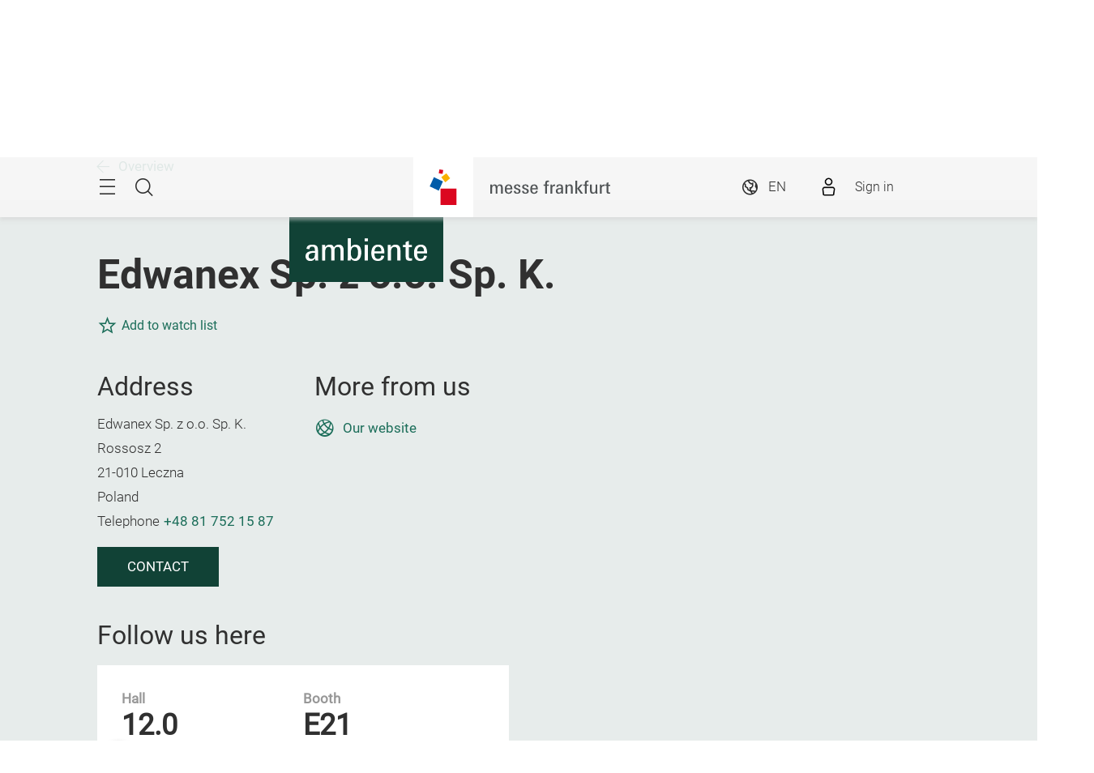

--- FILE ---
content_type: text/html;charset=utf-8
request_url: https://ambiente.messefrankfurt.com/frankfurt/en/exhibitor-search.detail.html/edwanex-sp-z-oo-sp-k.html
body_size: 39344
content:
<!DOCTYPE HTML>
<!--[if IE ]>
<html lang="en" class="ie">
<![endif]-->
<!--[if !IE]>-->
<html lang="en">
<!--<![endif]-->
<head>




    <link rel="alternate" hreflang="x-default" href="https://ambiente.messefrankfurt.com/frankfurt/en/exhibitor-search.html"/>

    <link rel="alternate" hreflang="de" href="https://ambiente.messefrankfurt.com/frankfurt/de/ausstellersuche.html"/>

    <link rel="alternate" hreflang="en" href="https://ambiente.messefrankfurt.com/frankfurt/en/exhibitor-search.html"/>



<script type="application/ld+json">
    {
  "description" : "Discover Edwanex Sp. z o.o. Sp. K. at Ambiente 2026. Information on glassware, plates. 06.-10.02.2026. Learn more now!",
  "mainEntityOfPage" : "https://ambiente.messefrankfurt.com/content/messefrankfurt-redaktion/ambiente/frankfurt/en/exhibitor-search.detail.html/edwanex-sp-z-oo-sp-k.html",
  "headline" : "Edwanex Sp. z o.o. Sp. K. | Exhibitor Ambiente 2026",
  "keywords" : "glassware,plates,glassware,glass bottles,vases",
  "inLanguage" : "en",
  "copyrightYear" : "2025",
  "datePublished" : "2025-12-01T10:31:14.402+01:00",
  "dateModified" : "2025-12-01T10:31:14.132+01:00",
  "author" : {
    "name" : "Edwanex Sp. z o.o. Sp. K.",
    "url" : "https://edwanex.com/",
    "telephone" : "+48 81 752 15 87",
    "email" : "iga@edwanex.com",
    "address" : {
      "streetAddress" : "Rossosz 2",
      "addressLocality" : "Leczna",
      "postalCode" : "21-010",
      "addressCountry" : "POL",
      "@type" : "PostalAddress"
    },
    "@context" : "https://schema.org",
    "@type" : "Organization"
  },
  "publisher" : {
    "name" : "Ambiente",
    "url" : "https://ambiente.messefrankfurt.com/frankfurt/en.html",
    "logo" : "https://ambiente.messefrankfurt.com/content/dam/schema-org/ambiente.jpg",
    "@context" : "https://schema.org",
    "@type" : "Organization"
  },
  "@context" : "https://schema.org",
  "@type" : "ProfilePage"
}
</script>






<meta name="google-site-verification" content="Rr32n9lonZfbGwjaYIXm82iinBreEmRbFPhNy9FqOIw"/>


<style>
    :root {
        --font-light: Roboto-Light, Arial, sans-serif;
        --font-regular: Roboto-Regular, Arial, sans-serif;
        --font-bold: Roboto-Bold, Arial, sans-serif;
        --mf-color01: #114236; --mf-color02: #114236; --mf-color03: #1C6E5A; --mf-color04: #2DAF8F; --mf-color05: #74DBC2; --mf-color06: #FFFFFF;--mf-color-canvas_01: rgba(17,66,54,0.4); --mf-color-canvas_02: rgba(116,219,194,0.4); --mf-color02-rgba09: rgba(17,66,54,0.9); --mf-color04-rgba09: rgba(45,175,143,0.9); --mf-color02-rgba04: rgba(17,66,54,0.4); 
    }
</style>



    
    <script>
        (function () {
            var consentListeners = [];
            var currentConsent = {};
            window.onConsentGiven = function (vendor, cb) {
                if (currentConsent[vendor]) {
                    cb();
                } else {
                    consentListeners.push({vendor: vendor, cb: cb});
                }
            };
            window.offConsentGiven = function (vendor, cb) {
                for (var i in consentListeners) {
                    if (consentListeners.hasOwnProperty(i)) {
                        var listener = consentListeners[i];
                        if (listener.vendor === vendor && listener.cb === cb) {
                            consentListeners.splice(i, 1);
                            return;
                        }
                    }
                }
            };
            window.addEventListener('ucEvent', function (e) {
                if (e.detail && e.detail.event === 'consent_status') {
                    currentConsent = e.detail;
                    for (var i in consentListeners) {
                        if (consentListeners.hasOwnProperty(i)) {
                            var listener = consentListeners[i];
                            if (e.detail[listener.vendor]) {
                                window.offConsentGiven(listener.vendor, listener);
                                listener.cb();
                            }
                        }
                    }
                }
            });
        })();
    </script>
    <script src="https://web.cmp.usercentrics.eu/tcf/stub.js"></script>
    <script id="usercentrics-cmp" data-settings-id="tD38h4HHG" src="https://web.cmp.usercentrics.eu/ui/loader.js" async></script>



    <!-- Google Tag Manager -->
    <script type="text/plain" data-usercentrics="Google Tag Manager">
        (function (w, d, s, l, i) {
            w[l] = w[l] || [];
            w[l].push({
                'gtm.start':
                        new Date().getTime(), event: 'gtm.js'
            });
            var f = d.getElementsByTagName(s)[0],
                    j = d.createElement(s), dl = l != 'dataLayer' ? '&l=' + l : '';
            j.async = true;
            j.src =
                    '//www.googletagmanager.com/gtm.js?id=' + i + dl;
            f.parentNode.insertBefore(j, f);
        })(window, document, 'script', 'dataLayer', 'GTM\u002DNR5J2P');
    </script>
    <!-- End Google Tag Manager -->


<meta charset="utf-8"/>
<meta http-equiv="X-UA-Compatible" content="IE=edge"/>
<meta name="viewport" content="width=device-width, initial-scale=1"/>
<meta name="robots" content="index, follow"/>
<meta name="applicable-device" content="pc,mobile"/>








    <meta name="description" content="Discover Edwanex Sp. z o.o. Sp. K. at Ambiente 2026. Information on glassware, plates. 06.-10.02.2026. Learn more now!"/>
    <meta name="keywords" content="glassware,plates,glassware,glass bottles,vases"/>

    
    <meta property="og:title" content="Edwanex Sp. z o.o. Sp. K. | Exhibitor Ambiente 2026"/>
    <meta property="og:description" content="Discover Edwanex Sp. z o.o. Sp. K. at Ambiente 2026. Information on glassware, plates. 06.-10.02.2026. Learn more now!"/>
    <meta property="og:type" content="website"/>
    <meta property="og:url" content="https://ambiente.messefrankfurt.com/content/messefrankfurt-redaktion/ambiente/frankfurt/en/exhibitor-search.detail.html/edwanex-sp-z-oo-sp-k.html"/>
    <meta property="og:image"/>

    <link rel="canonical" href="https://ambiente.messefrankfurt.com/content/messefrankfurt-redaktion/ambiente/frankfurt/en/exhibitor-search.detail.html/edwanex-sp-z-oo-sp-k.html"/>
    <title>Edwanex Sp. z o.o. Sp. K. | Exhibitor Ambiente 2026</title>



<link rel="icon" type="image/x-icon" href="/content/dam/messefrankfurt-dubai/generic/logo-corporate/webspace/mf-favicon-aem.png"/>





    
<link rel="stylesheet" href="/etc.clientlibs/messefrankfurt/clientlibs/clientlib-base.min.df6e275102ea8a20cdb831925e8b2757.css" type="text/css">




    
<link rel="stylesheet" href="/etc.clientlibs/messefrankfurt/clientlibs/clientlib-icomoon.min.8c6c5b3ef4d5efe4634cfafbab0f8578.css" type="text/css">




















    <link rel="stylesheet" type="text/css" href="https://accountwidget.messefrankfurt.com/style.css"/>

</head>
<body id="top" data-t-name="Layout">



<a class="sr-only sr-only-focusable" href="#content">Skip</a>
<nav id="navigation" class="o-main-navigation o-off-canvas o-off-canvas--left" data-t-name="OffCanvas" data-t-decorator="MainNavigation">
<div class="o-off-canvas__layer" aria-hidden="true">

    <div class="o-off-canvas__layer-content">
        <div class="o-off-canvas__layer-scrollable">
            
    <button class="o-off-canvas__back js-o-off-canvas__back">
        <span class="o-off-canvas__back-text icon icon-arrow-previous-before">Back</span>
    </button>
    <button class="o-off-canvas__close js-o-off-canvas__close">
        <span class="sr-only">Close navigation</span>
    </button>

            
    <a class="o-off-canvas__home js-o-off-canvas__home text-muted" href="/frankfurt/en.html">
        <span class="icon-home"></span>
        
            <span class="o-off-canvas__home--label">Home</span>
        
    </a>

            <div class="o-off-canvas__layer-container">
                <div class="o-off-canvas__layer-container-item--nav">
                    
    <ul class="o-off-canvas__list o-main-navigation__list o-main-navigation__list--main">
        
    <li class="o-off-canvas__item">
        
    <a class="o-off-canvas__item-link
              
              js-o-off-canvas__item-link
              o-off-canvas__item-link--has-children" data-active="false" tabindex="-1" href="/frankfurt/en/profile.html">
        <span class="o-off-canvas__item-title">About Ambiente</span>
        <span class="icon-right"></span>
        <span class="o-off-canvas__item-subline text-muted">Facts &amp; Figures</span>
    </a>

        
    <div class="o-off-canvas__layer" aria-hidden="true">
        <div class="o-off-canvas__layer-content">
            <div class="o-off-canvas__layer-scrollable">
                
                
    <a class="o-off-canvas__item-link
              o-off-canvas__link--page
              
              " data-active="false" tabindex="-1" href="/frankfurt/en/profile.html">
        <span class="o-off-canvas__item-title">About Ambiente</span>
        
        
    </a>

                
    <ul class="o-off-canvas__list o-main-navigation__list o-main-navigation__list--main">
        
    <li class="o-off-canvas__item">
        
    <a class="o-off-canvas__item-link
              
              
              " data-active="false" tabindex="-1" href="/frankfurt/en/profile/dining.html">
        <span class="o-off-canvas__item-title">Dining</span>
        
        
    </a>

        
    </li>

    
        
    <li class="o-off-canvas__item">
        
    <a class="o-off-canvas__item-link
              
              
              " data-active="false" tabindex="-1" href="/frankfurt/en/profile/living.html">
        <span class="o-off-canvas__item-title">Living</span>
        
        
    </a>

        
    </li>

    
        
    <li class="o-off-canvas__item">
        
    <a class="o-off-canvas__item-link
              
              
              " data-active="false" tabindex="-1" href="/frankfurt/en/profile/giving.html">
        <span class="o-off-canvas__item-title">Giving</span>
        
        
    </a>

        
    </li>

    
        
    <li class="o-off-canvas__item">
        
    <a class="o-off-canvas__item-link
              
              
              " data-active="false" tabindex="-1" href="/frankfurt/en/profile/global-sourcing.html">
        <span class="o-off-canvas__item-title">Global Sourcing</span>
        
        
    </a>

        
    </li>

    
        
    <li class="o-off-canvas__item">
        
    <a class="o-off-canvas__item-link
              
              
              " data-active="false" tabindex="-1" href="/frankfurt/en/profile/ambiente365.html">
        <span class="o-off-canvas__item-title">Ambiente 365 days a year</span>
        
        
    </a>

        
    </li>

    
        
    <li class="o-off-canvas__item">
        
    <a class="o-off-canvas__item-link
              
              
              " data-active="false" tabindex="-1" href="/frankfurt/en/profile/partner.html">
        <span class="o-off-canvas__item-title">Ambiente Partners</span>
        
        
    </a>

        
    </li>

    
        
    <li class="o-off-canvas__item">
        
    <a class="o-off-canvas__item-link
              
              
              " data-active="false" tabindex="-1" href="/frankfurt/en/profile/worldwide.html">
        <span class="o-off-canvas__item-title">Ambiente worldwide</span>
        
        
    </a>

        
    </li>

    
        
    <li class="o-off-canvas__item">
        
    <a class="o-off-canvas__item-link
              
              
              " data-active="false" tabindex="-1" href="/frankfurt/en/profile/sustainability.html">
        <span class="o-off-canvas__item-title">Sustainability</span>
        
        
    </a>

        
    </li>

    </ul>

            </div>
        </div>
    </div>

    </li>

    
        
    <li class="o-off-canvas__item">
        
    <a class="o-off-canvas__item-link
              
              
              " data-active="true" tabindex="-1" href="/frankfurt/en/exhibitor-search.html">
        <span class="o-off-canvas__item-title">Exhibitors &amp; Products</span>
        
        <span class="o-off-canvas__item-subline text-muted">Exhibitor search Ambiente 2026</span>
    </a>

        
    </li>

    
        
    <li class="o-off-canvas__item">
        
    <a class="o-off-canvas__item-link
              
              js-o-off-canvas__item-link
              o-off-canvas__item-link--has-children" data-active="false" tabindex="-1" href="/frankfurt/en/themen-events.html">
        <span class="o-off-canvas__item-title">Themes &amp; Events</span>
        <span class="icon-right"></span>
        <span class="o-off-canvas__item-subline text-muted">Overview of the programme</span>
    </a>

        
    <div class="o-off-canvas__layer" aria-hidden="true">
        <div class="o-off-canvas__layer-content">
            <div class="o-off-canvas__layer-scrollable">
                
                
    <a class="o-off-canvas__item-link
              o-off-canvas__link--page
              
              " data-active="false" tabindex="-1" href="/frankfurt/en/themen-events.html">
        <span class="o-off-canvas__item-title">All Themes &amp; Events</span>
        
        
    </a>

                
    <ul class="o-off-canvas__list o-main-navigation__list o-main-navigation__list--main">
        
    <li class="o-off-canvas__item">
        
    <a class="o-off-canvas__item-link
              
              
              " data-active="false" tabindex="-1" href="/frankfurt/en/themen-events/events.html">
        <span class="o-off-canvas__item-title">Event Programme 2026</span>
        
        
    </a>

        
    </li>

    
        
    <li class="o-off-canvas__item">
        
    <a class="o-off-canvas__item-link
              
              
              " data-active="false" tabindex="-1" href="/frankfurt/en/themen-events/ambienteprojects.html">
        <span class="o-off-canvas__item-title">Ambiente Projects</span>
        
        
    </a>

        
    </li>

    
        
    <li class="o-off-canvas__item">
        
    <a class="o-off-canvas__item-link
              
              
              " data-active="false" tabindex="-1" href="/frankfurt/en/themen-events/trends.html">
        <span class="o-off-canvas__item-title">Ambiente Trends 26+</span>
        
        
    </a>

        
    </li>

    
        
    <li class="o-off-canvas__item">
        
    <a class="o-off-canvas__item-link
              
              
              " data-active="false" tabindex="-1" href="/frankfurt/en/themen-events/design.html">
        <span class="o-off-canvas__item-title">Design</span>
        
        
    </a>

        
    </li>

    
        
    <li class="o-off-canvas__item">
        
    <a class="o-off-canvas__item-link
              
              
              " data-active="false" tabindex="-1" href="/frankfurt/en/themen-events/ethical-style.html">
        <span class="o-off-canvas__item-title">Ethical Style</span>
        
        
    </a>

        
    </li>

    
        
    <li class="o-off-canvas__item">
        
    <a class="o-off-canvas__item-link
              
              
              " data-active="false" tabindex="-1" href="/frankfurt/en/themen-events/academies.html">
        <span class="o-off-canvas__item-title">Academies</span>
        
        
    </a>

        
    </li>

    
        
    <li class="o-off-canvas__item">
        
    <a class="o-off-canvas__item-link
              
              
              " data-active="false" tabindex="-1" href="/frankfurt/en/themen-events/media-library.html">
        <span class="o-off-canvas__item-title">Media library</span>
        
        
    </a>

        
    </li>

    </ul>

            </div>
        </div>
    </div>

    </li>

    
        
    <li class="o-off-canvas__item">
        
    <a class="o-off-canvas__item-link
              
              js-o-off-canvas__item-link
              o-off-canvas__item-link--has-children" data-active="false" tabindex="-1" href="/frankfurt/en/planning-preparation.html">
        <span class="o-off-canvas__item-title">Planning &amp; Preparation</span>
        <span class="icon-right"></span>
        <span class="o-off-canvas__item-subline text-muted">For visitors and exhibitors</span>
    </a>

        
    <div class="o-off-canvas__layer" aria-hidden="true">
        <div class="o-off-canvas__layer-content">
            <div class="o-off-canvas__layer-scrollable">
                
                
    <a class="o-off-canvas__item-link
              o-off-canvas__link--page
              
              " data-active="false" tabindex="-1" href="/frankfurt/en/planning-preparation.html">
        <span class="o-off-canvas__item-title">Overview</span>
        
        
    </a>

                
    <ul class="o-off-canvas__list o-main-navigation__list o-main-navigation__list--main">
        
    <li class="o-off-canvas__item">
        
    <a class="o-off-canvas__item-link
              
              js-o-off-canvas__item-link
              o-off-canvas__item-link--has-children" data-active="false" tabindex="-1" href="/frankfurt/en/planning-preparation/exhibitors.html">
        <span class="o-off-canvas__item-title">For Exhibitors</span>
        <span class="icon-right"></span>
        
    </a>

        
    <div class="o-off-canvas__layer" aria-hidden="true">
        <div class="o-off-canvas__layer-content">
            <div class="o-off-canvas__layer-scrollable">
                
                
    <a class="o-off-canvas__item-link
              o-off-canvas__link--page
              
              " data-active="false" tabindex="-1" href="/frankfurt/en/planning-preparation/exhibitors.html">
        <span class="o-off-canvas__item-title">Registration &amp; Participation</span>
        
        
    </a>

                
    <ul class="o-off-canvas__list o-main-navigation__list o-main-navigation__list--main">
        
    <li class="o-off-canvas__item">
        
    <a class="o-off-canvas__item-link
              
              
              " data-active="false" tabindex="-1" href="/frankfurt/en/planning-preparation/exhibitors/intention-exhibit.html">
        <span class="o-off-canvas__item-title">Intention to exhibit</span>
        
        
    </a>

        
    </li>

    
        
    <li class="o-off-canvas__item">
        
    <a class="o-off-canvas__item-link
              
              
              " data-active="false" tabindex="-1" href="/frankfurt/en/planning-preparation/exhibitors/global-sourcing.html">
        <span class="o-off-canvas__item-title">Global Sourcing</span>
        
        
    </a>

        
    </li>

    
        
    <li class="o-off-canvas__item">
        
    <a class="o-off-canvas__item-link
              
              
              " data-active="false" tabindex="-1" href="/frankfurt/en/planning-preparation/exhibitors/checklist.html">
        <span class="o-off-canvas__item-title">Exhibitor checklist</span>
        
        
    </a>

        
    </li>

    
        
    <li class="o-off-canvas__item">
        
    <a class="o-off-canvas__item-link
              
              
              " data-active="false" tabindex="-1" href="/frankfurt/en/planning-preparation/exhibitors/leadsuccess.html">
        <span class="o-off-canvas__item-title">LeadSuccess</span>
        
        
    </a>

        
    </li>

    
        
    <li class="o-off-canvas__item">
        
    <a class="o-off-canvas__item-link
              
              
              " data-active="false" tabindex="-1" href="/frankfurt/en/planning-preparation/exhibitors/technical-specifications.html">
        <span class="o-off-canvas__item-title">Halls: Technical Specifications</span>
        
        
    </a>

        
    </li>

    
        
    <li class="o-off-canvas__item">
        
    <a class="o-off-canvas__item-link
              
              
              " data-active="false" tabindex="-1" href="/frankfurt/en/planning-preparation/exhibitors/faq.html">
        <span class="o-off-canvas__item-title">FAQ</span>
        
        
    </a>

        
    </li>

    </ul>

            </div>
        </div>
    </div>

    </li>

    
        
    <li class="o-off-canvas__item">
        
    <a class="o-off-canvas__item-link
              
              
              " data-active="false" tabindex="-1" href="/frankfurt/en/planning-preparation/visitors.html">
        <span class="o-off-canvas__item-title">For Visitors</span>
        
        
    </a>

        
    </li>

    
        
    <li class="o-off-canvas__item">
        
    <a class="o-off-canvas__item-link
              
              
              " data-active="false" tabindex="-1" href="/frankfurt/en/planning-preparation/a-z.html">
        <span class="o-off-canvas__item-title">Exhibition Services from A to Z</span>
        
        
    </a>

        
    </li>

    
        
    <li class="o-off-canvas__item">
        
    <a class="o-off-canvas__item-link
              
              
              " data-active="false" tabindex="-1" href="/frankfurt/en/planning-preparation/exhibition-ground.html">
        <span class="o-off-canvas__item-title">Exhibition grounds</span>
        
        
    </a>

        
    </li>

    
        
    <li class="o-off-canvas__item">
        
    <a class="o-off-canvas__item-link
              
              
              " data-active="false" tabindex="-1" href="/frankfurt/en/planning-preparation/arrival-stay.html">
        <span class="o-off-canvas__item-title">Arrival &amp; Stay</span>
        
        
    </a>

        
    </li>

    
        
    <li class="o-off-canvas__item">
        
    <a class="o-off-canvas__item-link
              
              
              " data-active="false" tabindex="-1" href="/frankfurt/en/planning-preparation/sponsoring.html">
        <span class="o-off-canvas__item-title">Sponsoring</span>
        
        
    </a>

        
    </li>

    </ul>

            </div>
        </div>
    </div>

    </li>

    
        
    <li class="o-off-canvas__item">
        
    <a class="o-off-canvas__item-link
              
              js-o-off-canvas__item-link
              o-off-canvas__item-link--has-children" data-active="false" tabindex="-1" href="/frankfurt/en/exhibitor-services.html">
        <span class="o-off-canvas__item-title">Exhibitor Services</span>
        <span class="icon-right"></span>
        <span class="o-off-canvas__item-subline text-muted">Services for your stand</span>
    </a>

        
    <div class="o-off-canvas__layer" aria-hidden="true">
        <div class="o-off-canvas__layer-content">
            <div class="o-off-canvas__layer-scrollable">
                
                
    <a class="o-off-canvas__item-link
              o-off-canvas__link--page
              
              " data-active="false" tabindex="-1" href="/frankfurt/en/exhibitor-services.html">
        <span class="o-off-canvas__item-title">Exhibitor Services</span>
        
        
    </a>

                
    <ul class="o-off-canvas__list o-main-navigation__list o-main-navigation__list--main">
        
    <li class="o-off-canvas__item">
        
    <a class="o-off-canvas__item-link
              
              
              " data-active="false" tabindex="-1" href="/frankfurt/en/exhibitor-services/order-services.html">
        <span class="o-off-canvas__item-title">Ordering Services</span>
        
        
    </a>

        
    </li>

    
        
    <li class="o-off-canvas__item">
        
    <a class="o-off-canvas__item-link
              
              js-o-off-canvas__item-link
              o-off-canvas__item-link--has-children" data-active="false" tabindex="-1" href="/frankfurt/en/exhibitor-services/set-up.html">
        <span class="o-off-canvas__item-title">Stand Construction and Equipment</span>
        <span class="icon-right"></span>
        
    </a>

        
    <div class="o-off-canvas__layer" aria-hidden="true">
        <div class="o-off-canvas__layer-content">
            <div class="o-off-canvas__layer-scrollable">
                
                
    <a class="o-off-canvas__item-link
              o-off-canvas__link--page
              
              " data-active="false" tabindex="-1" href="/frankfurt/en/exhibitor-services/set-up.html">
        <span class="o-off-canvas__item-title">Stand Construction and Equipment</span>
        
        
    </a>

                
    <ul class="o-off-canvas__list o-main-navigation__list o-main-navigation__list--main">
        
    <li class="o-off-canvas__item">
        
    <a class="o-off-canvas__item-link
              
              
              " data-active="false" tabindex="-1" href="/frankfurt/en/exhibitor-services/set-up/technology.html">
        <span class="o-off-canvas__item-title">Stand Engineering</span>
        
        
    </a>

        
    </li>

    
        
    <li class="o-off-canvas__item">
        
    <a class="o-off-canvas__item-link
              
              
              " data-active="false" tabindex="-1" href="/frankfurt/en/exhibitor-services/set-up/services.html">
        <span class="o-off-canvas__item-title">Stand Services and Personnel</span>
        
        
    </a>

        
    </li>

    
        
    <li class="o-off-canvas__item">
        
    <a class="o-off-canvas__item-link
              
              
              " data-active="false" tabindex="-1" href="/frankfurt/en/exhibitor-services/set-up/service-packages.html">
        <span class="o-off-canvas__item-title">Service Packages</span>
        
        
    </a>

        
    </li>

    
        
    <li class="o-off-canvas__item">
        
    <a class="o-off-canvas__item-link
              
              
              " data-active="false" tabindex="-1" href="/frankfurt/en/exhibitor-services/set-up/wifi.html">
        <span class="o-off-canvas__item-title">Messe Frankfurt WiFi</span>
        
        
    </a>

        
    </li>

    
        
    <li class="o-off-canvas__item">
        
    <a class="o-off-canvas__item-link
              
              
              " data-active="false" tabindex="-1" href="/frankfurt/en/exhibitor-services/set-up/stand-construction-authorisation-check.html">
        <span class="o-off-canvas__item-title">Standapproval</span>
        
        
    </a>

        
    </li>

    </ul>

            </div>
        </div>
    </div>

    </li>

    
        
    <li class="o-off-canvas__item">
        
    <a class="o-off-canvas__item-link
              
              js-o-off-canvas__item-link
              o-off-canvas__item-link--has-children" data-active="false" tabindex="-1" href="/frankfurt/en/exhibitor-services/advertising.html">
        <span class="o-off-canvas__item-title">Advertising</span>
        <span class="icon-right"></span>
        
    </a>

        
    <div class="o-off-canvas__layer" aria-hidden="true">
        <div class="o-off-canvas__layer-content">
            <div class="o-off-canvas__layer-scrollable">
                
                
    <a class="o-off-canvas__item-link
              o-off-canvas__link--page
              
              " data-active="false" tabindex="-1" href="/frankfurt/en/exhibitor-services/advertising.html">
        <span class="o-off-canvas__item-title">Advertising</span>
        
        
    </a>

                
    <ul class="o-off-canvas__list o-main-navigation__list o-main-navigation__list--main">
        
    <li class="o-off-canvas__item">
        
    <a class="o-off-canvas__item-link
              
              
              " data-active="false" tabindex="-1" href="/frankfurt/en/exhibitor-services/advertising/indoor.html">
        <span class="o-off-canvas__item-title">Indoor advertising</span>
        
        
    </a>

        
    </li>

    
        
    <li class="o-off-canvas__item">
        
    <a class="o-off-canvas__item-link
              
              
              " data-active="false" tabindex="-1" href="/frankfurt/en/exhibitor-services/advertising/outdoor.html">
        <span class="o-off-canvas__item-title">Outdoor advertising</span>
        
        
    </a>

        
    </li>

    
        
    <li class="o-off-canvas__item">
        
    <a class="o-off-canvas__item-link
              
              
              " data-active="false" tabindex="-1" href="/frankfurt/en/exhibitor-services/advertising/online.html">
        <span class="o-off-canvas__item-title">Online advertising</span>
        
        
    </a>

        
    </li>

    
        
    <li class="o-off-canvas__item">
        
    <a class="o-off-canvas__item-link
              
              
              " data-active="false" tabindex="-1" href="/frankfurt/en/exhibitor-services/advertising/download-logo-advertising-material.html">
        <span class="o-off-canvas__item-title">Logos and advertising material</span>
        
        
    </a>

        
    </li>

    </ul>

            </div>
        </div>
    </div>

    </li>

    
        
    <li class="o-off-canvas__item">
        
    <a class="o-off-canvas__item-link
              
              
              " data-active="false" tabindex="-1" href="/frankfurt/en/exhibitor-services/catering.html">
        <span class="o-off-canvas__item-title">Catering</span>
        
        
    </a>

        
    </li>

    
        
    <li class="o-off-canvas__item">
        
    <a class="o-off-canvas__item-link
              
              js-o-off-canvas__item-link
              o-off-canvas__item-link--has-children" data-active="false" tabindex="-1" href="/frankfurt/en/exhibitor-services/logistics.html">
        <span class="o-off-canvas__item-title">Logistics and Traffic Management</span>
        <span class="icon-right"></span>
        
    </a>

        
    <div class="o-off-canvas__layer" aria-hidden="true">
        <div class="o-off-canvas__layer-content">
            <div class="o-off-canvas__layer-scrollable">
                
                
    <a class="o-off-canvas__item-link
              o-off-canvas__link--page
              
              " data-active="false" tabindex="-1" href="/frankfurt/en/exhibitor-services/logistics.html">
        <span class="o-off-canvas__item-title">Logistics and Traffic Management</span>
        
        
    </a>

                
    <ul class="o-off-canvas__list o-main-navigation__list o-main-navigation__list--main">
        
    <li class="o-off-canvas__item">
        
    <a class="o-off-canvas__item-link
              
              
              " data-active="false" tabindex="-1" href="/frankfurt/en/exhibitor-services/logistics/logistics.html">
        <span class="o-off-canvas__item-title">Logistic Services</span>
        
        
    </a>

        
    </li>

    
        
    <li class="o-off-canvas__item">
        
    <a class="o-off-canvas__item-link
              
              
              " data-active="false" tabindex="-1" href="/frankfurt/en/exhibitor-services/logistics/traffic.html">
        <span class="o-off-canvas__item-title">Traffic Management</span>
        
        
    </a>

        
    </li>

    </ul>

            </div>
        </div>
    </div>

    </li>

    
        
    <li class="o-off-canvas__item">
        
    <a class="o-off-canvas__item-link
              
              
              " data-active="false" tabindex="-1" href="/frankfurt/en/exhibitor-services/mfac.html">
        <span class="o-off-canvas__item-title">Messe Frankfurt against Copying</span>
        
        
    </a>

        
    </li>

    
        
    <li class="o-off-canvas__item">
        
    <a class="o-off-canvas__item-link
              
              
              " data-active="false" tabindex="-1" href="/frankfurt/en/exhibitor-services/media-package-manager.html">
        <span class="o-off-canvas__item-title">Media Package Manager (MPM)</span>
        
        
    </a>

        
    </li>

    
        
    <li class="o-off-canvas__item">
        
    <a class="o-off-canvas__item-link
              
              
              " data-active="false" tabindex="-1" href="/frankfurt/en/exhibitor-services/hygiene.html">
        <span class="o-off-canvas__item-title">Safety and hygiene concept</span>
        
        
    </a>

        
    </li>

    </ul>

            </div>
        </div>
    </div>

    </li>

    
        
    <li class="o-off-canvas__item">
        
    <a class="o-off-canvas__item-link
              
              js-o-off-canvas__item-link
              o-off-canvas__item-link--has-children" data-active="false" tabindex="-1" href="/frankfurt/en/networking.html">
        <span class="o-off-canvas__item-title">Networking</span>
        <span class="icon-right"></span>
        <span class="o-off-canvas__item-subline text-muted">Matchmaking for your business</span>
    </a>

        
    <div class="o-off-canvas__layer" aria-hidden="true">
        <div class="o-off-canvas__layer-content">
            <div class="o-off-canvas__layer-scrollable">
                
                
    <a class="o-off-canvas__item-link
              o-off-canvas__link--page
              
              " data-active="false" tabindex="-1" href="/frankfurt/en/networking.html">
        <span class="o-off-canvas__item-title">About Networking</span>
        
        
    </a>

                
    <ul class="o-off-canvas__list o-main-navigation__list o-main-navigation__list--main">
        
    <li class="o-off-canvas__item">
        
    <a class="o-off-canvas__item-link
              
              
              " data-active="false" tabindex="-1" href="/frankfurt/en/networking/login.html">
        <span class="o-off-canvas__item-title">Networking Login</span>
        
        
    </a>

        
    </li>

    
        
    <li class="o-off-canvas__item">
        
    <a class="o-off-canvas__item-link
              
              
              " data-active="false" tabindex="-1" href="/frankfurt/en/networking/faq.html">
        <span class="o-off-canvas__item-title">FAQ</span>
        
        
    </a>

        
    </li>

    </ul>

            </div>
        </div>
    </div>

    </li>

    
        
    <li class="o-off-canvas__item">
        
    <a class="o-off-canvas__item-link
              
              js-o-off-canvas__item-link
              o-off-canvas__item-link--has-children" data-active="false" tabindex="-1" href="/frankfurt/en/press.html">
        <span class="o-off-canvas__item-title">Press &amp; Media</span>
        <span class="icon-right"></span>
        <span class="o-off-canvas__item-subline text-muted">Press area of Ambiente</span>
    </a>

        
    <div class="o-off-canvas__layer" aria-hidden="true">
        <div class="o-off-canvas__layer-content">
            <div class="o-off-canvas__layer-scrollable">
                
                
    <a class="o-off-canvas__item-link
              o-off-canvas__link--page
              
              " data-active="false" tabindex="-1" href="/frankfurt/en/press.html">
        <span class="o-off-canvas__item-title">For Journalists</span>
        
        
    </a>

                
    <ul class="o-off-canvas__list o-main-navigation__list o-main-navigation__list--main">
        
    <li class="o-off-canvas__item">
        
    <a class="o-off-canvas__item-link
              
              
              " data-active="false" tabindex="-1" href="/frankfurt/en/press/press-releases.html">
        <span class="o-off-canvas__item-title">Press releases</span>
        
        
    </a>

        
    </li>

    
        
    <li class="o-off-canvas__item">
        
    <a class="o-off-canvas__item-link
              
              
              " data-active="false" tabindex="-1" href="/frankfurt/en/press/press-material.html">
        <span class="o-off-canvas__item-title">Image material</span>
        
        
    </a>

        
    </li>

    
        
    <li class="o-off-canvas__item">
        
    <a class="o-off-canvas__item-link
              
              
              " data-active="false" tabindex="-1" href="/frankfurt/en/press/press-dates.html">
        <span class="o-off-canvas__item-title">Press events</span>
        
        
    </a>

        
    </li>

    </ul>

            </div>
        </div>
    </div>

    </li>

    </ul>

                </div>
                <div class="o-off-canvas__layer-container-item--additional">
                    
    <a class="btn btn-default o-main-navigation__button--conversion" tabindex="0" href="/frankfurt/en/planning-preparation/visitors.html">Buy your ticket</a>

                    
    <ul class="o-off-canvas__list o-off-canvas__list--meta o-main-navigation__list o-main-navigation__list--meta">
        <li class="o-off-canvas__item">
            <a class="o-off-canvas__item-link" tabindex="-1" href="/frankfurt/en/contact.html">Contact</a>
        </li>
    
        <li class="o-off-canvas__item">
            <a class="o-off-canvas__item-link" tabindex="-1" href="/frankfurt/en/planning-preparation.html#times">Opening times</a>
        </li>
    </ul>

                    
    <ul class="o-off-canvas__list o-off-canvas__list--corporate o-main-navigation__list o-main-navigation__list--corporate">
        <li class="o-off-canvas__item">
            <a class="o-off-canvas__item-link a-link--external-left" target="_blank" tabindex="-1" rel="noopener noreferrer" href="https://consumergoods.digital.messefrankfurt.com/">Digital event platform</a>
        </li>
    
        <li class="o-off-canvas__item">
            <a class="o-off-canvas__item-link a-link--external-left" target="_blank" tabindex="-1" rel="noopener noreferrer" href="https://conzoom-solutions.messefrankfurt.com/frankfurt/en.html">Conzoom Solutions</a>
        </li>
    
        <li class="o-off-canvas__item">
            <a class="o-off-canvas__item-link a-link--external-left" target="_blank" tabindex="-1" rel="noopener noreferrer" href="https://conzoom-circle.messefrankfurt.com/worldwide/en.html">Consumer goods fairs worldwide</a>
        </li>
    </ul>

                </div>
            </div>
        </div>
    </div>
</div>



    



</nav>

<div class="o-search o-off-canvas o-off-canvas--top" data-t-name="OffCanvas" data-t-decorator="Search">


<div class="o-off-canvas__layer">
    <div class="container">
        <div class="row">
            <div class="col-xs-9 center-block">
                <button class="o-off-canvas__close js-o-off-canvas__close">
                    <span class="sr-only">Close search</span>
                </button>
                <h2>Search</h2>
                <form class="m-form m-form--search" data-t-name="Form" data-t-decorator="Search" method="GET" action="/frankfurt/en/search.html">
                    <div class="m-form__search-filter hidden-xs">
                        <fieldset>
                            <input class="js-m-form__search-filter" type="radio" id="category_all" name="f" value="/frankfurt/en/search.html" data-placeholder="Enter search" checked="checked"/>
                            <label for="category_all">Overall search </label>
                        
                            <input class="js-m-form__search-filter" type="radio" id="category_1" name="f" value="/frankfurt/en/suche-inhalte.html" data-placeholder="Enter search"/>
                            <label for="category_1">Content</label>
                        
                            <input class="js-m-form__search-filter" type="radio" id="category_2" name="f" value="/frankfurt/en/exhibitor-search.html" data-placeholder="Enter search, e.g. exhibitor, product, ..."/>
                            <label for="category_2">Exhibitors &amp; Products </label>
                        
                            <input class="js-m-form__search-filter" type="radio" id="category_3" name="f" value="/frankfurt/en/themen-events/events.html" data-placeholder="Enter search"/>
                            <label for="category_3">Event Calendar</label>
                        </fieldset>
                    </div>
                    <div class="m-form__searchbar">
                        <div class="a-form-input a-form-input--searchfield" data-t-name="FormInput" data-t-id="5">
                            <button class="a-form-input__clear js-form-input__clear icon icon-close hidden" type="button"></button>
                            <input class="js-form-input__clear-text js-m-form__search-field" type="text" id="search" name="q" placeholder="Enter search"/>
                        </div>
                        <div class="m-form__search-filter hidden-sm hidden-md hidden-lg">
                            <div class="a-form-select">
                                
                                <select id="categoryFilter" class="js-m-form__search-filter a-form-select__arrow" size="1">
                                    <option value="/frankfurt/en/search.html">Overall search </option>
                                
                                    <option value="/frankfurt/en/suche-inhalte.html">Content</option>
                                
                                    <option value="/frankfurt/en/exhibitor-search.html">Exhibitors &amp; Products </option>
                                
                                    <option value="/frankfurt/en/themen-events/events.html">Event Calendar</option>
                                </select>
                            </div>
                        </div>
                        <button type="submit" class="btn btn-primary btn-icon">
                            <span class="icon icon-magnifier"></span>
                            <span>Search</span>
                        </button>
                    </div>
                </form>
                
            </div>
        </div>
    </div>
</div>



    



</div>


<div class="o-share-page o-off-canvas o-off-canvas--right" data-t-name="OffCanvas" data-t-decorator="SharePage">


<aside id="share" class="o-share-page o-off-canvas o-off-canvas--right" data-t-name="OffCanvas" data-t-decorator="SharePage">
    <div class="o-off-canvas__layer">
        <div class="o-off-canvas__layer-content">
            <div class="o-off-canvas__layer-scrollable">
                <button class="o-off-canvas__close js-o-off-canvas__close">
                    <span class="sr-only">Close</span>
                </button>
                <span class="h2">
                    Share
                </span>
                <ul class="o-off-canvas__list">
                    <li class="o-off-canvas__item">
                        <a target="_blank" rel="noopener noreferrer" class="a-link--external" href="https://www.facebook.com/sharer/sharer.php?u=_currentPageUrl_&hashtag#ambiente">
                            <span class="icon icon-facebook"></span>
                            <span>Facebook</span>
                        </a>
                    </li>
                    
                    
                    <li class="o-off-canvas__item">
                        <a target="_blank" rel="noopener noreferrer" class="a-link--external" href="https://www.linkedin.com/shareArticle?mini=true&url=_currentPageUrl_">
                            <span class="icon icon-linkedin"></span>
                            <span>LinkedIn</span>
                        </a>
                    </li>
                    <li class="o-off-canvas__item">
                        <a target="_blank" rel="noopener noreferrer" class="a-link--external" href="https://www.xing.com/spi/shares/new?url=_currentPageUrl_">
                            <span class="icon icon-xing"></span>
                            <span>Xing</span>
                        </a>
                    </li>
                    <li class="o-off-canvas__item  o-off-canvas__item--hidden-sm-up">
                        <a target="_blank" rel="noopener noreferrer" class="a-link--external" href="https://wa.me/?text=_currentPageUrl_">
                            <span class="icon icon-whatsapp"></span>
                            <span>WhatsApp</span>
                        </a>
                    </li>
                    <li class="o-off-canvas__item">
                        <a target="_blank" rel="noopener noreferrer" class="a-link--external" href="https://social-plugins.line.me/lineit/share?url=_currentPageUrl_">
                            <span class="icon icon-line"></span>
                            <span>LINE</span>
                        </a>
                    </li>
                    <li class="o-off-canvas__item">
                        <a target="_blank" href="mailto:?subject=A%20recommendation%20from%20ambiente.messefrankfurt.com&body=This%20page%20was%20recommended%20to%20you:%20_currentPageUrl_%20" rel="noopener noreferrer">
                            <span class="icon icon-email"></span>
                            <span>Recommend page by email</span>
                        </a>
                    </li>
                    <li class="o-off-canvas__item">
                        <a class="js-o-share-page__copy-to-clipboard" data-success="Successfully copied " data-toggle="tooltip" data-placement="bottom" title="Successfully copied " href="">
                            <span class="icon icon-link"></span>
                            <span>Copy to clipboard</span>
                        </a>
                    </li>
                </ul>
            </div>
        </div>
    </div>
</aside>



    



</div>

<main class="layout-cube">
    



<div class="a-to-top a-to-top--hidden" data-t-name="ToTop">
    <div class="container">
        <a class="btn btn-default btn-icon-single" href="#top">
            <span class="icon-arrowup"></span>
        </a>
    </div>
</div>

<header class="o-cube-header o-cube-header--fix" data-t-name="CubeHeader">




<div class="container">
    <div class="o-cube-header__wrap">
        <div class="row">
            <div class="col-xxs-3 col-xxs-3--displayed-without-content">
    <a class="o-cube-header__main-navigation-toggle js-o-cube-header__main-navigation-toggle" accesskey="m">
        <span class="sr-only">Menu</span>
    </a>
    <a class="o-cube-header__search-toggle js-o-cube-header__search-toggle" accesskey="s">
        <span class="sr-only">Search</span>
    </a>
</div>
            <div class="col-xxs-6">
    <div class="o-cube-header__corporate-logo">
        <a class="o-cube-header__corporate-logo-cube" href="https://www.messefrankfurt.com/frankfurt/en.html">
            <img src="/content/dam/messefrankfurt-redaktion/ebu23/logo/cubes/messefrankfurt-small.svg" alt="Messe Frankfurt Cubes"/>
        </a>

        <a class="o-cube-header__corporate-logo-wordmark" href="https://www.messefrankfurt.com/frankfurt/en.html">
            <img src="/content/dam/messefrankfurt-redaktion/ebu23/logo/cubes/MF_Wortmarke_150x74_ohneRand.svg" alt="Messe Frankfurt"/>
        </a>
    </div>
</div>
            <div class="col-xxs-3 o-cube-header__right">
    <div class="o-cube-header__language">
        <a class="o-cube-header__language-toggle js-o-cube-header__language-toggle">
            <span>EN</span>
        </a>
        <ul class="m-dropdown o-cube-header__language-options">
            <li class="m-dropdown-item ">
                <a tabindex="-1" href="/frankfurt/de/ausstellersuche.html">
                    DE (DE) - Deutsch
                </a>
            </li>
        
            <li class="m-dropdown-item m-dropdown-item--disabled">
                <a tabindex="-1">
                    EN (GB) - English
                </a>
            </li>
        </ul>
    </div>
    <div class="o-cube-header__login">
        <div id="infobox"></div>
    </div>
</div>
        </div>
    </div>
</div>



    



</header>




    
    







    


    <div class="o-cube-stage-animation-controller" data-t-name="CubeStageAnimationController"></div>
    <div class="m-cube-stage m-cube-stage--none m-cube-stage--product-cube" data-t-name="CubeStage" data-t-decorator="None">
        
        
        

        
    <div class="m-cube-stage-conversion m-cube-stage-conversion--none" data-t-name="CubeStageConversion">
        
        










    <a class="m-cube-stage-cube m-cube-stage-cube--product m-cube-stage-cube--product-minimal" data-t-name="CubeStageCube" data-t-decorator="Product" href="/frankfurt/en.html">
        <div class="m-cube-stage-cube--product-logo">
            <img src="/content/dam/messefrankfurt-redaktion/ambiente/general/cube/ambiente-logo.svg" alt="Ambiente Logo"/>
        </div>
        <div class="m-cube-stage-cube--product-slider js-cube-slider">
            <div class="m-cube-stage-cube--product-text">
                <span>6 – 10.2.2026
Frankfurt am Main</span>
            </div>
        </div>
    </a>





    </div>

    

    </div>








    








    
    <div id="heading">



    <div class="m-page-heading" data-t-name="PageHeading">
        <div class="container">
            <div class="row">
                <div class="col-sm-10 col-md-8">
                    
                    
                    <h1>Exhibitors &amp; products at Ambiente 2026</h1>
                    
                    
                    
                </div>
            </div>
        </div>
    </div>




    



</div>

    <div id="content" class="container">
        <div>

    








    
    
    <div class="exhibitorSearch abstractComponent">






<div data-t-name="CustomComponent" class="m-custom-component">
    <div id="mf-ex-root"><div class="MF-REACT ex-application"><div><noscript></noscript><noscript></noscript><div class="row ex-exhibitor-detail__buttonrow"><a class="ex-exhibitor-detail__overview-link a-link a-link--back" href="/frankfurt/en/exhibitor-search.html"><span>Overview</span></a></div><div class="ex-contact-box__container h-background h-background--fullwidth"><div class="ex-contact-box__container-content ex-contact-box__background"><div class="row ex-exhibitor-detail__title"><div class="col-xxs-10 col-sm-10 ex-exhibitor-detail__title-container"><h1 class="ex-exhibitor-detail__title-headline" data-hash="exhibitorheadline">Edwanex Sp. z o.o. Sp. K.</h1><button class="ex-exhibitor-detail__info-button hidden" title="Info"><span class="icon icon-info01"></span></button><div class="ex-exhibitor-detail__linkrow"></div></div></div><div class="ex-contact-box__grid"><div class="m-accordion"><div class="m-accordion__container" role="tablist" aria-multiselectable="true"><div class="ex-accordion-item m-accordion-item h-background h-background--fullwidth ex-exhibitor-search__container_narrow"><div class="m-accordion-item__title a-link"><a aria-controls="1768971847508" aria-expanded="false" class="collapsed" role="button"><h4><span>Address</span></h4></a></div><div id="1768971847508" role="tabpanel" class="collapse"><div class="m-accordion-item__content"><div class="ex-contact-box__address-field"><p class="ex-contact-box__address-field-full-address">Edwanex Sp. z o.o. Sp. K.<br />Rossosz 2<br />21-010 Leczna<br />Poland</p><p class="ex-contact-box__address-field-tel"><span class="ex-contact-box__address-field-tel-title">Telephone</span><a class="a-link ex-contact-box__address-field-tel-number" href="tel:+48817521587">+48 81 752 15 87</a></p></div><a class="ex-contact-box__contact-btn btn btn-primary" href="mailto:iga@edwanex.com?subject=Ambiente 2026">Contact</a></div></div></div><div class="ex-accordion-item m-accordion-item h-background h-background--fullwidth ex-exhibitor-search__container_narrow"><div class="m-accordion-item__title a-link"><a aria-controls="1768971847726" aria-expanded="false" class="collapsed" role="button"><h4><span>More from us</span></h4></a></div><div id="1768971847726" role="tabpanel" class="collapse"><div class="m-accordion-item__content"><div class=""><div class="ex-contact-box__link-container"><a class="icon icon-news-before ex-contact-box__website-link" target="_blank" rel="noopener noreferrer noopener noreferrer nofollow" href="https://edwanex.com/"><span>Our website</span></a></div><div class="ex-contact-box__link-container hidden"><a class="icon icon-vr-showroom-before ex-contact-box__vr-showroom-link" target="_blank" rel="noopener noreferrer noopener noreferrer nofollow" href=""><span>Our virtual showroom</span></a></div><div class="ex-contact-box__link-container hidden"><a class="icon icon-3d-icon-v2-before ex-contact-box__3d-link" target="_blank" rel="noopener noreferrer noopener noreferrer nofollow" href=""><span>View 3D booth</span></a></div><div class="ex-contact-box__link-container hidden"><a class="icon icon-trolley-before ex-contact-box__shop-link" target="_blank" rel="noopener noreferrer noopener noreferrer nofollow" href=""><span>Our shop</span></a></div><div class="ex-contact-box__link-container hidden"><a class="icon icon-nextrade-shop-before ex-contact-box__nextrade-shop-link" target="_blank" rel="noopener noreferrer noopener noreferrer nofollow" href=""><span>Our nmedia.hub shop</span></a></div><div class="ex-contact-box__link-container hidden"><a class="icon icon-product-before ex-contact-box__nextrade-shop-link" target="_blank" rel="noopener noreferrer noopener noreferrer nofollow"><span>Our product</span></a></div><div class="ex-contact-box__link-container hidden"><a class="icon icon-nextrade-product-before ex-contact-box__nextrade-shop-link" target="_blank" rel="noopener noreferrer noopener noreferrer nofollow"><span>Our product in the nmedia.hub shop</span></a></div></div></div></div></div></div></div></div><div class="ex-contact-box__container-location ex-contact-box__container-location--no-link"><div class="ex-contact-box__container-location-content"><div class="ex-contact-box__container-location-title">Follow us here</div><div class="ex-contact-box__container-location-list ex-contact-box__container-location-list-cols-1"><div class="ex-contact-box__container-location-item"><div class="ex-contact-box__container-location-item-top"><div class="ex-contact-box__container-location-item-top-hall"><span class="ex-contact-box__container-location-category">Hall</span><span class="ex-contact-box__container-location-hall">12.0</span></div><div class="ex-contact-box__container-location-item-top-stand"><span class="ex-contact-box__container-location-stand-name">Booth</span><span class="ex-contact-box__container-location-stand">E21</span></div></div><div class="ex-contact-box__container-location-item-bottom"><a class="ex-contact-box__container-location-button btn btn-inverted btn-default" target="_blank" rel="noopener noreferrer noopener noreferrer nofollow" href="/frankfurt/en/exhibitor-search/igp.html?hall=12&amp;hallLevel=12.0&amp;boothId=1700447934&amp;rewriteId=edwanex-sp-z-oo-sp-k"><span class="icon icon-location-outline-before ex-contact-box__container-location-icon">See Floorplan</span></a></div></div></div></div></div></div></div><div></div></div></div></div>
<script>window.__HYDRATE={"appType":"SSR","pageType":"DETAIL","exseConfig":{"ASIA":false,"API_URL":"https://exhibitorsearch.messefrankfurt.com/service","APP_ROOT":"https://exhibitorsearch.messefrankfurt.com","APP_FRONTEND":"ES","API_EVENT_IDS":["AMBIENTE","CHRISTMASWORLD","CREATIVEWORLD","NORDSTILSUMMER","NORDSTILWINTER","INTERIORLIFESTYLETOKYO","STATIONERYWRITESHOWPRESENTEDBYPAPERWORLD","GIFTSLIFESTYLEMIDDLEEAST","INTERIORLIFESTYLECHINA","PAPERWORLDCHINA"],"MD_ID":"CONZOOMSOLUTIONS","API_EVENT_ID":"AMBIENTE","ADFORM_PATH":"adx.adform.net/adx","BASE_PATH":"/frankfurt/en","ENV":"prd","LANGUAGE":"en-GB","LAYOUT":false,"IMAGE_URL":"https://exhibitorsearch.messefrankfurt.com/images","IGP_PATH":"/frankfurt/en/exhibitor-search/igp.html","MF_CSS_URL":"","MF_JS_URL":"http://localhost:8089/app.js","PAGE_SIZE":25,"VIRTUAL_EXHIBITION_URL":"","ROUTES":{"ROOT":"/exhibitor-search.html","DETAIL_EXHIBITOR":"/exhibitor-search.detail.html/:rewriteId.html","DETAIL_PRODUCT":"/exhibitor-search.detail.html/:rewriteId/:productId.html"},"SEARCH_QUERY":"","SHOW_JUMP_LABELS":true,"SHOW_WATCHLIST":true,"SHOW_CATEGORIES_PATH":false,"SHOW_CATEGORIES_FILTER":false,"SHOW_USAGEAREAS_FILTER":false,"SHOW_EXHIBITORPROGRAMS_FILTER":false,"SHOW_ZONES_FILTER":false,"SHOW_ALLCHECKBOXES_FILTER":false,"OPENED_FILTER_TYPES":[],"COFAIRS":[{"path":"https://christmasworld.messefrankfurt.com/frankfurt/en","eventid":"CHRISTMASWORLD","routes":{"root":"/exhibitor-search.html","detailexhibitor":"/exhibitor-search.detail.html/:rewriteId.html"},"pagesize":3},{"path":"https://creativeworld.messefrankfurt.com/frankfurt/en","eventid":"CREATIVEWORLD","routes":{"root":"/exhibitor-search.html","detailexhibitor":"/exhibitor-search.detail.html/:rewriteId.html"},"pagesize":3}],"EVCAL_PERMALINK":"2026%2Fambiente-2026","EVCAL_ROOT":"/frankfurt/en/themen-events/events.html","AD_BANNER":{"PARAMETERS":"language:en,level1:exhibitor-search,webproject:ambiente_messefrankfurt","WEB_PROJECT":"ambiente_messefrankfurt","IDS":null},"TRACKING":{"ADDONS_ID":"682697908598006","PROJECT_ID":"ambiente","QI_ID":"165068173521091"},"VIDEO_CONSENT":{"HEADLINE":"Your consent is required","COPY":"To view the video, you must give consent to our Brightcove video player in the privacy policy settings.","BUTTON":"Manage cookie settings"},"ALLOWED_VIDEO_TAGS":["p","ul","li","br","strong"],"SSR":true,"EVCAL_API_URL":"https://events.messefrankfurt.com/services/api/v2"},"exhibitorDetails":{"id":"mf_1_0015049171~mf_1_10000001202601_0015049171_460229","synId":"mf_1_0015049171","rewriteId":"edwanex-sp-z-oo-sp-k","name":"Edwanex Sp. z o.o. Sp. K.","shortDescription":null,"exhibition":{"id":"AMBIENTE","name":"Ambiente 2026","synonyme":null,"exhibitionHall":[{"id":"12.0","name":"12.0","sortKey":"0000000057","nameLabel":{"localId":"HALLNAME_12.0_AMBIENTE","labels":{"de-DE":{"localId":"HALLNAME_12.0_AMBIENTE","groupType":"HALLDATA","text":"12.0","language":"de-DE"},"en-GB":{"localId":"HALLNAME_12.0_AMBIENTE","groupType":"HALLDATA","text":"12.0","language":"en-GB"}}},"categoryLabel":{"localId":"HALLCATEGORY_12.0_AMBIENTE","labels":{"de-DE":{"localId":"HALLCATEGORY_12.0_AMBIENTE","groupType":"HALLDATA","text":"Halle","language":"de-DE"},"en-GB":{"localId":"HALLCATEGORY_12.0_AMBIENTE","groupType":"HALLDATA","text":"Hall","language":"en-GB"}}},"stand":[{"name":"E21","category":[],"phone":"","fax":"","type":"exhibitor","boothId":"1700447934","exhibitorProgram":[{"id":"mf_sip_sap_20260020000_SI_15","name":"Ethical Style by Ambiente","exhibitorProgramTree":[],"sapId":"15","booked":true,"nrChildren":0,"exhibitors":null,"icon":"sip/10000001202601/1755845309376_AMB2026_SIP_ethical-style.jpg","iconLink":""}],"zones":[]}],"isVirtual":false}],"href":"ambiente.messefrankfurt.com","logo":"fairs/10000001202601/1755844297824_ambiente_RGB.jpg","startdate":"2026-02-06","enddate":"2026-02-10"},"address":{"street":"Rossosz 2","city":"Leczna","zip":"21-010","tel":"+48 81 752 15 87","fax":null,"country":{"id":"POL","iso3":"POL","label":"Poland"},"email":"iga@edwanex.com","POB":null,"POBCity":null,"POBZip":null},"addressrdm":{"recipient":null,"companyName":"Edwanex Sp. z o.o. Sp. K.","country":"POL","postalCode":"21-010","locality":"Leczna","streetName":"Rossosz","houseNumber":"2","postOfficeBox":null,"province":null,"dependentLocality":null,"building":null,"type":"POSTAL","lastUsed":null,"lastUsage":null,"language":null,"writingSystem":"LATN","senderLanguageCode":null,"senderLanguageStandard":null,"version":null,"created":null,"updated":null,"isPrimary":null,"formatedAddress":"Edwanex Sp. z o.o. Sp. K.<br />Rossosz 2<br />21-010 Leczna<br />Poland","roles":null},"description":{"images":["company_pictures/10000001202601/0015049171/5c24986e4a05e.jpg"],"sortedImages":[{"value":"company_pictures/10000001202601/0015049171/5c24986e4a05e.jpg","imageSort":2147483647}],"text":"<P><STRONG>Edwanex</STRONG> is a Polish glass manufacturer that has been successfully operating for over 40 years. The company specializes in high quality glassware and glass bottles. We offer a comprehensive product portfolio, as well as cooperate within an OEM model.</P>\n<P>What makes us different? A unique combination of many years of experience with diverse requirements of modernity. Thanks to this, we easily establish fruitful cooperation with international corporate clients.</P>\n<P>What are the benefits of working with us? Each client can count on a significant reduction in the cost of the project, prototype, and implementation of the glass product. We make sure that the product is made on time and it looks exactly as expected. We also provide timely international logistics.</P>\n<P><BR /><BR /><BR /></P>\n<P>It is enough to come to us with an idea, and we will do the rest: from the design, through the prototype and packaging, to decoration and logistics. We can also supply a lot of different types of ready-made glass products.</P>\n<P>What exactly do we offer?</P>\n<UL>\n<LI>help in designing and product development: we will listen to your suggestions and offer the best solutions at every step;</LI>\n<LI>product prototypes: we make product prototypes, using wooden molds and 3D prints;</LI>\n<LI>three production technologies: we have a selection of traditional hand-made production, press, and semi-automatic production line for carafes and bottles;</LI>\n<LI>variety of sizes: we can create products of various sizes up to 1 m high and 5 l capacity;</LI>\n<LI>decorating: we carefully decorate the glass, using spray-painting, sandblasting and screen printing;</LI>\n<LI>carton packaging: we design and make packaging that perfectly matches the products;</LI>\n<LI>comprehensive logistics: we professionally pack glass and efficiently deliver to anywhere in the world;</LI>\n<LI>total safety: our glass has the necessary certificates and is fully suitable for storing food and drinks;</LI>\n<LI>rich product portfolio: we offer decanters, bottles, amphorae, jugs, vases, plates, bowls, fruit bowls, salad bowls, ice cream bowls, candle holders, and containers.</LI>\n</UL>"},"specification":"","keyWords":["glassware","plates","glassware","glass bottles","vases"],"tag":[],"products":{"countTotal":5,"products":[{"id":"mf_1_0015049171_4821460_10000001202601","name":"Tumbler","description":{"images":["product_pictures/10000001202601/0015049171/5e218605121a0.jpg"],"sortedImages":[{"value":"product_pictures/10000001202601/0015049171/5e218605121a0.jpg","imageSort":0}],"text":null},"specification":null,"shortDescription":null,"additionalImage":[],"exhibition":null,"exhibitorRef":null,"isTopProduct":null,"sortKey":"tumbler","productLink3d":null,"novelty":false,"pressRelease":null,"productSort":0,"deeplink":"","nextradeDeeplink":"","contentdownloads":null,"videocontents":null,"cmsvideocontents":null},{"id":"mf_1_0015049171_4821461_10000001202601","name":"Fuji Bottle","description":{"images":["product_pictures/10000001202601/0015049171/5e2185d83c239.jpg"],"sortedImages":[{"value":"product_pictures/10000001202601/0015049171/5e2185d83c239.jpg","imageSort":0}],"text":null},"specification":null,"shortDescription":null,"additionalImage":[],"exhibition":null,"exhibitorRef":null,"isTopProduct":null,"sortKey":"fujibottle","productLink3d":null,"novelty":false,"pressRelease":null,"productSort":1,"deeplink":"","nextradeDeeplink":"","contentdownloads":null,"videocontents":null,"cmsvideocontents":null},{"id":"mf_1_0015049171_4821462_10000001202601","name":"Tumbler","description":{"images":["product_pictures/10000001202601/0015049171/5e218605121a0.jpg"],"sortedImages":[{"value":"product_pictures/10000001202601/0015049171/5e218605121a0.jpg","imageSort":0}],"text":null},"specification":null,"shortDescription":null,"additionalImage":[],"exhibition":null,"exhibitorRef":null,"isTopProduct":null,"sortKey":"tumbler","productLink3d":null,"novelty":false,"pressRelease":null,"productSort":2,"deeplink":"","nextradeDeeplink":"","contentdownloads":null,"videocontents":null,"cmsvideocontents":null},{"id":"mf_1_0015049171_4821463_10000001202601","name":"Modern Glass","description":{"images":["product_pictures/10000001202601/0015049171/5e2185e7bbd5b.jpg"],"sortedImages":[{"value":"product_pictures/10000001202601/0015049171/5e2185e7bbd5b.jpg","imageSort":0}],"text":null},"specification":null,"shortDescription":null,"additionalImage":[],"exhibition":null,"exhibitorRef":null,"isTopProduct":null,"sortKey":"modernglass","productLink3d":null,"novelty":false,"pressRelease":null,"productSort":3,"deeplink":"","nextradeDeeplink":"","contentdownloads":null,"videocontents":null,"cmsvideocontents":null},{"id":"mf_1_0015049171_4821464_10000001202601","name":"Fuji Bottle","description":{"images":["product_pictures/10000001202601/0015049171/5e2185d83c239.jpg"],"sortedImages":[{"value":"product_pictures/10000001202601/0015049171/5e2185d83c239.jpg","imageSort":0}],"text":null},"specification":null,"shortDescription":null,"additionalImage":[],"exhibition":null,"exhibitorRef":null,"isTopProduct":null,"sortKey":"fujibottle","productLink3d":null,"novelty":false,"pressRelease":null,"productSort":4,"deeplink":"","nextradeDeeplink":"","contentdownloads":null,"videocontents":null,"cmsvideocontents":null}]},"categories":[],"usageAreas":[],"productenduses":[],"otherExhibitions":null,"catalogExtraText":[],"profileLabels":{"contentDownload":{"showLabel":false,"count":0},"shopLink":{"showLabel":false,"count":0},"videoContent":null,"socialMedia":{"showLabel":false,"count":0},"productDirectLink":{"showLabel":false,"count":0},"pressRelease":{"showLabel":false,"count":0},"jobOffer":{"showLabel":false,"count":0},"nextradeShoplink":{"showLabel":false,"count":0},"virtualShowroom":{"showLabel":false,"count":0},"productlink3D":{"showLabel":false,"count":0},"fairlink3D":{"showLabel":false,"count":0},"joblink":{"showLabel":false,"count":0}},"social":null,"shopLink":null,"contentDownload":null,"pressRelease":null,"jobOffers":null,"jobLinks":null,"videoContent":null,"cmsVideoContent":null,"href":"https://edwanex.com/","logo":null,"homepage":"https://edwanex.com/","showProducts":true,"showContact":false,"type":null,"isTopCompany":null,"synonymeFor":null,"sortKey":"EDWANEX,SP","searchHighlight":false,"completeness":null,"exhibitorPrograms":[{"id":"mf_sip_sap_20260020000_SI_15","name":"Ethical Style by Ambiente","exhibitorProgramTree":[],"sapId":"15","booked":true,"nrChildren":0,"exhibitors":null,"icon":"sip/10000001202601/1755845309376_AMB2026_SIP_ethical-style.jpg","iconLink":""}],"contacts":[],"agencies":[],"zones":[],"brands":{"brands":null,"licenses":null},"nextradeShopLink":[],"fairLink3d":[],"exhibitorEvents":[],"lastApprovalDate":"2025-10-15T10:42:10","presentationLinks":[{"presentationName":"Edwanex Sp. z o.o. Sp. K.","presentationGuid":"mf_1_460229","exhibitorUrlRewrite":"edwanex-sp-z-oo-sp-k","plogo":null,"pstands":[{"hallAndLevel":"12.0","firstBoothNumber":"E21","mainStand":false}],"thisIsMe":true}],"externalContents":null,"teaser":null,"aemLink":null},"exhibitorSearchFilters":{"locations":[{"id":"3.0","name":"3.0","sortKey":"0000000011","nameLabel":{"localId":"HALLNAME_3.0_AMBIENTE","labels":{"de-DE":{"localId":"HALLNAME_3.0_AMBIENTE","groupType":"HALLDATA","text":"3.0","language":"de-DE"},"en-GB":{"localId":"HALLNAME_3.0_AMBIENTE","groupType":"HALLDATA","text":"3.0","language":"en-GB"}}},"categoryLabel":{"localId":"HALLCATEGORY_3.0_AMBIENTE","labels":{"de-DE":{"localId":"HALLCATEGORY_3.0_AMBIENTE","groupType":"HALLDATA","text":"Halle","language":"de-DE"},"en-GB":{"localId":"HALLCATEGORY_3.0_AMBIENTE","groupType":"HALLDATA","text":"Hall","language":"en-GB"}}},"stand":null},{"id":"3.1","name":"3.1","sortKey":"0000000013","nameLabel":{"localId":"HALLNAME_3.1_AMBIENTE","labels":{"de-DE":{"localId":"HALLNAME_3.1_AMBIENTE","groupType":"HALLDATA","text":"3.1","language":"de-DE"},"en-GB":{"localId":"HALLNAME_3.1_AMBIENTE","groupType":"HALLDATA","text":"3.1","language":"en-GB"}}},"categoryLabel":{"localId":"HALLCATEGORY_3.1_AMBIENTE","labels":{"de-DE":{"localId":"HALLCATEGORY_3.1_AMBIENTE","groupType":"HALLDATA","text":"Halle","language":"de-DE"},"en-GB":{"localId":"HALLCATEGORY_3.1_AMBIENTE","groupType":"HALLDATA","text":"Hall","language":"en-GB"}}},"stand":null},{"id":"4.2","name":"4.2","sortKey":"0000000021","nameLabel":{"localId":"HALLNAME_4.2_AMBIENTE","labels":{"de-DE":{"localId":"HALLNAME_4.2_AMBIENTE","groupType":"HALLDATA","text":"4.2","language":"de-DE"},"en-GB":{"localId":"HALLNAME_4.2_AMBIENTE","groupType":"HALLDATA","text":"4.2","language":"en-GB"}}},"categoryLabel":{"localId":"HALLCATEGORY_4.2_AMBIENTE","labels":{"de-DE":{"localId":"HALLCATEGORY_4.2_AMBIENTE","groupType":"HALLDATA","text":"Halle","language":"de-DE"},"en-GB":{"localId":"HALLCATEGORY_4.2_AMBIENTE","groupType":"HALLDATA","text":"Hall","language":"en-GB"}}},"stand":null},{"id":"8.0","name":"8.0","sortKey":"0000000038","nameLabel":{"localId":"HALLNAME_8.0_AMBIENTE","labels":{"de-DE":{"localId":"HALLNAME_8.0_AMBIENTE","groupType":"HALLDATA","text":"8.0","language":"de-DE"},"en-GB":{"localId":"HALLNAME_8.0_AMBIENTE","groupType":"HALLDATA","text":"8.0","language":"en-GB"}}},"categoryLabel":{"localId":"HALLCATEGORY_8.0_AMBIENTE","labels":{"de-DE":{"localId":"HALLCATEGORY_8.0_AMBIENTE","groupType":"HALLDATA","text":"Halle","language":"de-DE"},"en-GB":{"localId":"HALLCATEGORY_8.0_AMBIENTE","groupType":"HALLDATA","text":"Hall","language":"en-GB"}}},"stand":null},{"id":"9.0","name":"9.0","sortKey":"0000000040","nameLabel":{"localId":"HALLNAME_9.0_AMBIENTE","labels":{"de-DE":{"localId":"HALLNAME_9.0_AMBIENTE","groupType":"HALLDATA","text":"9.0","language":"de-DE"},"en-GB":{"localId":"HALLNAME_9.0_AMBIENTE","groupType":"HALLDATA","text":"9.0","language":"en-GB"}}},"categoryLabel":{"localId":"HALLCATEGORY_9.0_AMBIENTE","labels":{"de-DE":{"localId":"HALLCATEGORY_9.0_AMBIENTE","groupType":"HALLDATA","text":"Halle","language":"de-DE"},"en-GB":{"localId":"HALLCATEGORY_9.0_AMBIENTE","groupType":"HALLDATA","text":"Hall","language":"en-GB"}}},"stand":null},{"id":"9.1","name":"9.1","sortKey":"0000000042","nameLabel":{"localId":"HALLNAME_9.1_AMBIENTE","labels":{"de-DE":{"localId":"HALLNAME_9.1_AMBIENTE","groupType":"HALLDATA","text":"9.1","language":"de-DE"},"en-GB":{"localId":"HALLNAME_9.1_AMBIENTE","groupType":"HALLDATA","text":"9.1","language":"en-GB"}}},"categoryLabel":{"localId":"HALLCATEGORY_9.1_AMBIENTE","labels":{"de-DE":{"localId":"HALLCATEGORY_9.1_AMBIENTE","groupType":"HALLDATA","text":"Halle","language":"de-DE"},"en-GB":{"localId":"HALLCATEGORY_9.1_AMBIENTE","groupType":"HALLDATA","text":"Hall","language":"en-GB"}}},"stand":null},{"id":"9.2","name":"9.2","sortKey":"0000000043","nameLabel":{"localId":"HALLNAME_9.2_AMBIENTE","labels":{"de-DE":{"localId":"HALLNAME_9.2_AMBIENTE","groupType":"HALLDATA","text":"9.2","language":"de-DE"},"en-GB":{"localId":"HALLNAME_9.2_AMBIENTE","groupType":"HALLDATA","text":"9.2","language":"en-GB"}}},"categoryLabel":{"localId":"HALLCATEGORY_9.2_AMBIENTE","labels":{"de-DE":{"localId":"HALLCATEGORY_9.2_AMBIENTE","groupType":"HALLDATA","text":"Halle","language":"de-DE"},"en-GB":{"localId":"HALLCATEGORY_9.2_AMBIENTE","groupType":"HALLDATA","text":"Hall","language":"en-GB"}}},"stand":null},{"id":"9.3","name":"9.3","sortKey":"0000000044","nameLabel":{"localId":"HALLNAME_9.3_AMBIENTE","labels":{"de-DE":{"localId":"HALLNAME_9.3_AMBIENTE","groupType":"HALLDATA","text":"9.3","language":"de-DE"},"en-GB":{"localId":"HALLNAME_9.3_AMBIENTE","groupType":"HALLDATA","text":"9.3","language":"en-GB"}}},"categoryLabel":{"localId":"HALLCATEGORY_9.3_AMBIENTE","labels":{"de-DE":{"localId":"HALLCATEGORY_9.3_AMBIENTE","groupType":"HALLDATA","text":"Halle","language":"de-DE"},"en-GB":{"localId":"HALLCATEGORY_9.3_AMBIENTE","groupType":"HALLDATA","text":"Hall","language":"en-GB"}}},"stand":null},{"id":"10.0","name":"10.0","sortKey":"0000000046","nameLabel":{"localId":"HALLNAME_10.0_AMBIENTE","labels":{"de-DE":{"localId":"HALLNAME_10.0_AMBIENTE","groupType":"HALLDATA","text":"10.0","language":"de-DE"},"en-GB":{"localId":"HALLNAME_10.0_AMBIENTE","groupType":"HALLDATA","text":"10.0","language":"en-GB"}}},"categoryLabel":{"localId":"HALLCATEGORY_10.0_AMBIENTE","labels":{"de-DE":{"localId":"HALLCATEGORY_10.0_AMBIENTE","groupType":"HALLDATA","text":"Halle","language":"de-DE"},"en-GB":{"localId":"HALLCATEGORY_10.0_AMBIENTE","groupType":"HALLDATA","text":"Hall","language":"en-GB"}}},"stand":null},{"id":"10.1","name":"10.1","sortKey":"0000000047","nameLabel":{"localId":"HALLNAME_10.1_AMBIENTE","labels":{"de-DE":{"localId":"HALLNAME_10.1_AMBIENTE","groupType":"HALLDATA","text":"10.1","language":"de-DE"},"en-GB":{"localId":"HALLNAME_10.1_AMBIENTE","groupType":"HALLDATA","text":"10.1","language":"en-GB"}}},"categoryLabel":{"localId":"HALLCATEGORY_10.1_AMBIENTE","labels":{"de-DE":{"localId":"HALLCATEGORY_10.1_AMBIENTE","groupType":"HALLDATA","text":"Halle","language":"de-DE"},"en-GB":{"localId":"HALLCATEGORY_10.1_AMBIENTE","groupType":"HALLDATA","text":"Hall","language":"en-GB"}}},"stand":null},{"id":"10.2","name":"10.2","sortKey":"0000000048","nameLabel":{"localId":"HALLNAME_10.2_AMBIENTE","labels":{"de-DE":{"localId":"HALLNAME_10.2_AMBIENTE","groupType":"HALLDATA","text":"10.2","language":"de-DE"},"en-GB":{"localId":"HALLNAME_10.2_AMBIENTE","groupType":"HALLDATA","text":"10.2","language":"en-GB"}}},"categoryLabel":{"localId":"HALLCATEGORY_10.2_AMBIENTE","labels":{"de-DE":{"localId":"HALLCATEGORY_10.2_AMBIENTE","groupType":"HALLDATA","text":"Halle","language":"de-DE"},"en-GB":{"localId":"HALLCATEGORY_10.2_AMBIENTE","groupType":"HALLDATA","text":"Hall","language":"en-GB"}}},"stand":null},{"id":"10.3","name":"10.3","sortKey":"0000000049","nameLabel":{"localId":"HALLNAME_10.3_AMBIENTE","labels":{"de-DE":{"localId":"HALLNAME_10.3_AMBIENTE","groupType":"HALLDATA","text":"10.3","language":"de-DE"},"en-GB":{"localId":"HALLNAME_10.3_AMBIENTE","groupType":"HALLDATA","text":"10.3","language":"en-GB"}}},"categoryLabel":{"localId":"HALLCATEGORY_10.3_AMBIENTE","labels":{"de-DE":{"localId":"HALLCATEGORY_10.3_AMBIENTE","groupType":"HALLDATA","text":"Halle","language":"de-DE"},"en-GB":{"localId":"HALLCATEGORY_10.3_AMBIENTE","groupType":"HALLDATA","text":"Hall","language":"en-GB"}}},"stand":null},{"id":"10.4","name":"10.4","sortKey":"0000000050","nameLabel":{"localId":"HALLNAME_10.4_AMBIENTE","labels":{"de-DE":{"localId":"HALLNAME_10.4_AMBIENTE","groupType":"HALLDATA","text":"10.4","language":"de-DE"},"en-GB":{"localId":"HALLNAME_10.4_AMBIENTE","groupType":"HALLDATA","text":"10.4","language":"en-GB"}}},"categoryLabel":{"localId":"HALLCATEGORY_10.4_AMBIENTE","labels":{"de-DE":{"localId":"HALLCATEGORY_10.4_AMBIENTE","groupType":"HALLDATA","text":"Halle","language":"de-DE"},"en-GB":{"localId":"HALLCATEGORY_10.4_AMBIENTE","groupType":"HALLDATA","text":"Hall","language":"en-GB"}}},"stand":null},{"id":"11.0","name":"11.0","sortKey":"0000000053","nameLabel":{"localId":"HALLNAME_11.0_AMBIENTE","labels":{"de-DE":{"localId":"HALLNAME_11.0_AMBIENTE","groupType":"HALLDATA","text":"11.0","language":"de-DE"},"en-GB":{"localId":"HALLNAME_11.0_AMBIENTE","groupType":"HALLDATA","text":"11.0","language":"en-GB"}}},"categoryLabel":{"localId":"HALLCATEGORY_11.0_AMBIENTE","labels":{"de-DE":{"localId":"HALLCATEGORY_11.0_AMBIENTE","groupType":"HALLDATA","text":"Halle","language":"de-DE"},"en-GB":{"localId":"HALLCATEGORY_11.0_AMBIENTE","groupType":"HALLDATA","text":"Hall","language":"en-GB"}}},"stand":null},{"id":"11.1","name":"11.1","sortKey":"0000000054","nameLabel":{"localId":"HALLNAME_11.1_AMBIENTE","labels":{"de-DE":{"localId":"HALLNAME_11.1_AMBIENTE","groupType":"HALLDATA","text":"11.1","language":"de-DE"},"en-GB":{"localId":"HALLNAME_11.1_AMBIENTE","groupType":"HALLDATA","text":"11.1","language":"en-GB"}}},"categoryLabel":{"localId":"HALLCATEGORY_11.1_AMBIENTE","labels":{"de-DE":{"localId":"HALLCATEGORY_11.1_AMBIENTE","groupType":"HALLDATA","text":"Halle","language":"de-DE"},"en-GB":{"localId":"HALLCATEGORY_11.1_AMBIENTE","groupType":"HALLDATA","text":"Hall","language":"en-GB"}}},"stand":null},{"id":"12.0","name":"12.0","sortKey":"0000000057","nameLabel":{"localId":"HALLNAME_12.0_AMBIENTE","labels":{"de-DE":{"localId":"HALLNAME_12.0_AMBIENTE","groupType":"HALLDATA","text":"12.0","language":"de-DE"},"en-GB":{"localId":"HALLNAME_12.0_AMBIENTE","groupType":"HALLDATA","text":"12.0","language":"en-GB"}}},"categoryLabel":{"localId":"HALLCATEGORY_12.0_AMBIENTE","labels":{"de-DE":{"localId":"HALLCATEGORY_12.0_AMBIENTE","groupType":"HALLDATA","text":"Halle","language":"de-DE"},"en-GB":{"localId":"HALLCATEGORY_12.0_AMBIENTE","groupType":"HALLDATA","text":"Hall","language":"en-GB"}}},"stand":null},{"id":"12.1","name":"12.1","sortKey":"0000000058","nameLabel":{"localId":"HALLNAME_12.1_AMBIENTE","labels":{"de-DE":{"localId":"HALLNAME_12.1_AMBIENTE","groupType":"HALLDATA","text":"12.1","language":"de-DE"},"en-GB":{"localId":"HALLNAME_12.1_AMBIENTE","groupType":"HALLDATA","text":"12.1","language":"en-GB"}}},"categoryLabel":{"localId":"HALLCATEGORY_12.1_AMBIENTE","labels":{"de-DE":{"localId":"HALLCATEGORY_12.1_AMBIENTE","groupType":"HALLDATA","text":"Halle","language":"de-DE"},"en-GB":{"localId":"HALLCATEGORY_12.1_AMBIENTE","groupType":"HALLDATA","text":"Hall","language":"en-GB"}}},"stand":null},{"id":"GAL.1","name":"GAL.1","sortKey":"0000000108","nameLabel":{"localId":"HALLNAME_GAL.1_AMBIENTE","labels":{"de-DE":{"localId":"HALLNAME_GAL.1_AMBIENTE","groupType":"HALLDATA","text":"GAL.1","language":"de-DE"},"en-GB":{"localId":"HALLNAME_GAL.1_AMBIENTE","groupType":"HALLDATA","text":"GAL.1","language":"en-GB"}}},"categoryLabel":{"localId":"HALLCATEGORY_GAL.1_AMBIENTE","labels":{"de-DE":{"localId":"HALLCATEGORY_GAL.1_AMBIENTE","groupType":"HALLDATA","text":"Galleria","language":"de-DE"},"en-GB":{"localId":"HALLCATEGORY_GAL.1_AMBIENTE","groupType":"HALLDATA","text":"Galleria","language":"en-GB"}}},"stand":null}],"countries":[{"id":"ARG","iso3":"ARG","label":"Argentina"},{"id":"ARM","iso3":"ARM","label":"Armenia"},{"id":"AUS","iso3":"AUS","label":"Australia"},{"id":"AUT","iso3":"AUT","label":"Austria"},{"id":"BGD","iso3":"BGD","label":"Bangladesh"},{"id":"BEL","iso3":"BEL","label":"Belgium"},{"id":"BRA","iso3":"BRA","label":"Brazil"},{"id":"BGR","iso3":"BGR","label":"Bulgaria"},{"id":"KHM","iso3":"KHM","label":"Cambodia"},{"id":"CAN","iso3":"CAN","label":"Canada"},{"id":"CHN","iso3":"CHN","label":"China"},{"id":"COL","iso3":"COL","label":"Colombia"},{"id":"HRV","iso3":"HRV","label":"Croatia"},{"id":"CZE","iso3":"CZE","label":"Czech Republic"},{"id":"DNK","iso3":"DNK","label":"Denmark"},{"id":"EGY","iso3":"EGY","label":"Egypt"},{"id":"EST","iso3":"EST","label":"Estonia"},{"id":"FIN","iso3":"FIN","label":"Finland"},{"id":"FRA","iso3":"FRA","label":"France"},{"id":"DEU","iso3":"DEU","label":"Germany"},{"id":"GHA","iso3":"GHA","label":"Ghana"},{"id":"GBR","iso3":"GBR","label":"Great Britain and Northern Ireland"},{"id":"GRC","iso3":"GRC","label":"Greece"},{"id":"HKG","iso3":"HKG","label":"Hong Kong"},{"id":"HUN","iso3":"HUN","label":"Hungary"},{"id":"IND","iso3":"IND","label":"India"},{"id":"IDN","iso3":"IDN","label":"Indonesia"},{"id":"IRL","iso3":"IRL","label":"Ireland"},{"id":"ISR","iso3":"ISR","label":"Israel"},{"id":"ITA","iso3":"ITA","label":"Italy"},{"id":"JPN","iso3":"JPN","label":"Japan"},{"id":"JOR","iso3":"JOR","label":"Jordan"},{"id":"KEN","iso3":"KEN","label":"Kenya"},{"id":"KOR","iso3":"KOR","label":"Korea, the Republic of (South)"},{"id":"XKX","iso3":"XKX","label":"Kosovo"},{"id":"LVA","iso3":"LVA","label":"Latvia"},{"id":"LBN","iso3":"LBN","label":"Lebanon"},{"id":"LTU","iso3":"LTU","label":"Lithuania"},{"id":"LUX","iso3":"LUX","label":"Luxembourg"},{"id":"MDG","iso3":"MDG","label":"Madagascar"},{"id":"MYS","iso3":"MYS","label":"Malaysia"},{"id":"MNE","iso3":"MNE","label":"Montenegro"},{"id":"MAR","iso3":"MAR","label":"Morocco"},{"id":"MMR","iso3":"MMR","label":"Myanmar"},{"id":"NPL","iso3":"NPL","label":"Nepal"},{"id":"NLD","iso3":"NLD","label":"Netherlands"},{"id":"NZL","iso3":"NZL","label":"New Zealand"},{"id":"NGA","iso3":"NGA","label":"Nigeria"},{"id":"NOR","iso3":"NOR","label":"Norway"},{"id":"PAK","iso3":"PAK","label":"Pakistan"},{"id":"PSE","iso3":"PSE","label":"Palestine"},{"id":"PAN","iso3":"PAN","label":"Panama"},{"id":"PRY","iso3":"PRY","label":"Paraguay"},{"id":"PER","iso3":"PER","label":"Peru"},{"id":"PHL","iso3":"PHL","label":"Philippines"},{"id":"POL","iso3":"POL","label":"Poland"},{"id":"PRT","iso3":"PRT","label":"Portugal"},{"id":"ROU","iso3":"ROU","label":"Romania"},{"id":"SAU","iso3":"SAU","label":"Saudi Arabia"},{"id":"SRB","iso3":"SRB","label":"Serbia"},{"id":"SGP","iso3":"SGP","label":"Singapore"},{"id":"SVK","iso3":"SVK","label":"Slovakia"},{"id":"SVN","iso3":"SVN","label":"Slovenia"},{"id":"ZAF","iso3":"ZAF","label":"South Africa"},{"id":"ESP","iso3":"ESP","label":"Spain"},{"id":"LKA","iso3":"LKA","label":"Sri Lanka"},{"id":"SWE","iso3":"SWE","label":"Sweden"},{"id":"CHE","iso3":"CHE","label":"Switzerland"},{"id":"TWN","iso3":"TWN","label":"Taiwan"},{"id":"THA","iso3":"THA","label":"Thailand"},{"id":"TUN","iso3":"TUN","label":"Tunisia"},{"id":"TUR","iso3":"TUR","label":"Türkiye"},{"id":"UKR","iso3":"UKR","label":"Ukraine"},{"id":"ARE","iso3":"ARE","label":"United Arab Emirates"},{"id":"USA","iso3":"USA","label":"United States"},{"id":"URY","iso3":"URY","label":"Uruguay"},{"id":"VNM","iso3":"VNM","label":"Vietnam"},{"id":"VGB","iso3":"VGB","label":"Virgin Islands, British"}],"categories":[{"id":"mf_ppx_import_9789309","name":"Table & Table Select","adLabel":"Table & Table Select","booked":null,"sapProdId":"11.00.000","subCategories":[{"id":"mf_ppx_import_9789328","name":"Crystal glass","adLabel":"Crystal glass","booked":null,"sapProdId":"11.01.000","subCategories":[{"id":"mf_ppx_import_9789336","name":"Crystal containers","adLabel":"Crystal containers","booked":null,"sapProdId":"11.01.005","subCategories":null,"exhibitors":2,"nrChildren":0},{"id":"mf_ppx_import_9789333","name":"Crystal drinking glass sets","adLabel":"Crystal drinking glass sets","booked":null,"sapProdId":"11.01.010","subCategories":null,"exhibitors":6,"nrChildren":0},{"id":"mf_ppx_import_9789338","name":"Crystal glasses","adLabel":"Crystal glasses","booked":null,"sapProdId":"11.01.015","subCategories":null,"exhibitors":17,"nrChildren":0},{"id":"mf_ppx_import_9789337","name":"Crystal dishes","adLabel":"Crystal dishes","booked":null,"sapProdId":"11.01.025","subCategories":null,"exhibitors":1,"nrChildren":0},{"id":"mf_ppx_import_9789341","name":"Crystal vases","adLabel":"Crystal vases","booked":null,"sapProdId":"11.01.030","subCategories":null,"exhibitors":3,"nrChildren":0},{"id":"mf_ppx_import_9789330","name":"Crystal decorative objects and accessories","adLabel":"Crystal decorative objects and accessories","booked":null,"sapProdId":"11.01.035","subCategories":null,"exhibitors":9,"nrChildren":0},{"id":"mf_ppx_import_9789344","name":"Crystal figurines","adLabel":"Crystal figurines","booked":null,"sapProdId":"11.01.040","subCategories":null,"exhibitors":1,"nrChildren":0},{"id":"mf_ppx_import_9789342","name":"Blown lead crystal","adLabel":"Blown lead crystal","booked":null,"sapProdId":"11.01.050","subCategories":null,"exhibitors":2,"nrChildren":0},{"id":"mf_ppx_import_9789332","name":"Crystal tableware","adLabel":"Crystal tableware","booked":null,"sapProdId":"11.01.070","subCategories":null,"exhibitors":7,"nrChildren":0},{"id":"mf_ppx_import_9789343","name":"Crystal plates / dishes","adLabel":"Crystal plates / dishes","booked":null,"sapProdId":"11.01.080","subCategories":null,"exhibitors":1,"nrChildren":0},{"id":"mf_ppx_import_9789334","name":"Crystal objets d'art and ornaments","adLabel":"Crystal objets d'art and ornaments","booked":null,"sapProdId":"11.01.085","subCategories":null,"exhibitors":2,"nrChildren":0}],"exhibitors":37,"nrChildren":1},{"id":"mf_ppx_import_9789405","name":"Glass","adLabel":"Glass","booked":null,"sapProdId":"11.02.000","subCategories":[{"id":"mf_ppx_import_9789416","name":"Glass sets / services","adLabel":"Glass sets / services","booked":null,"sapProdId":"11.02.005","subCategories":null,"exhibitors":17,"nrChildren":0},{"id":"mf_ppx_import_9789418","name":"Glass containers","adLabel":"Glass containers","booked":null,"sapProdId":"11.02.010","subCategories":null,"exhibitors":27,"nrChildren":0},{"id":"mf_ppx_import_9789410","name":"Glass tumblers","adLabel":"Glass tumblers","booked":null,"sapProdId":"11.02.015","subCategories":null,"exhibitors":28,"nrChildren":0},{"id":"mf_ppx_import_9789422","name":"Glassware for the table","adLabel":"Glassware for the table","booked":null,"sapProdId":"11.02.020","subCategories":null,"exhibitors":81,"nrChildren":0},{"id":"mf_ppx_import_9789414","name":"Drinking glass sets","adLabel":"Drinking glass sets","booked":null,"sapProdId":"11.02.025","subCategories":null,"exhibitors":27,"nrChildren":0},{"id":"mf_ppx_import_9789411","name":"Glass jugs","adLabel":"Glass jugs","booked":null,"sapProdId":"11.02.030","subCategories":null,"exhibitors":5,"nrChildren":0},{"id":"mf_ppx_import_9789406","name":"Glass dishes / bowls","adLabel":"Glass dishes / bowls","booked":null,"sapProdId":"11.02.035","subCategories":null,"exhibitors":6,"nrChildren":0},{"id":"mf_ppx_import_9789417","name":"Glass vases","adLabel":"Glass vases","booked":null,"sapProdId":"11.02.040","subCategories":null,"exhibitors":22,"nrChildren":0},{"id":"mf_ppx_import_9789407","name":"Glass dishes / plates","adLabel":"Glass dishes / plates","booked":null,"sapProdId":"11.02.045","subCategories":null,"exhibitors":6,"nrChildren":0},{"id":"mf_ppx_import_9789409","name":"Glass ornaments and accessories","adLabel":"Glass ornaments and accessories","booked":null,"sapProdId":"11.02.050","subCategories":null,"exhibitors":6,"nrChildren":0},{"id":"mf_ppx_import_9789415","name":"Glass figurines","adLabel":"Glass figurines","booked":null,"sapProdId":"11.02.055","subCategories":null,"exhibitors":2,"nrChildren":0},{"id":"mf_ppx_import_9789412","name":"Decorative and ornamental glassware","adLabel":"Decorative and ornamental glassware","booked":null,"sapProdId":"11.02.060","subCategories":null,"exhibitors":13,"nrChildren":0},{"id":"mf_ppx_import_9789420","name":"Glass candlesticks","adLabel":"Glass candlesticks","booked":null,"sapProdId":"11.02.080","subCategories":null,"exhibitors":7,"nrChildren":0},{"id":"mf_ppx_import_9789423","name":"Glass spice sets and shakers","adLabel":"Glass spice sets and shakers","booked":null,"sapProdId":"11.02.085","subCategories":null,"exhibitors":2,"nrChildren":0},{"id":"mf_ppx_import_9789408","name":"Glassware for the catering trade","adLabel":"Glassware for the catering trade","booked":null,"sapProdId":"11.02.090","subCategories":null,"exhibitors":7,"nrChildren":0}],"exhibitors":161,"nrChildren":1},{"id":"mf_ppx_import_9789375","name":"Porcelain","adLabel":"Porcelain","booked":null,"sapProdId":"11.03.000","subCategories":[{"id":"mf_ppx_import_9789385","name":"Porcelain dinner services and tableware/ensembles","adLabel":"Porcelain dinner services and tableware/ensembles","booked":null,"sapProdId":"11.03.005","subCategories":null,"exhibitors":75,"nrChildren":0},{"id":"mf_ppx_import_9789383","name":"Porcelain coffee, mocha and tea sets","adLabel":"Porcelain coffee, mocha and tea sets","booked":null,"sapProdId":"11.03.010","subCategories":null,"exhibitors":11,"nrChildren":0},{"id":"mf_ppx_import_9789389","name":"Porcelain pots","adLabel":"Porcelain pots","booked":null,"sapProdId":"11.03.020","subCategories":null,"exhibitors":1,"nrChildren":0},{"id":"mf_ppx_import_9789381","name":"Porcelain cups / mugs","adLabel":"Porcelain cups / mugs","booked":null,"sapProdId":"11.03.025","subCategories":null,"exhibitors":20,"nrChildren":0},{"id":"mf_ppx_import_9789380","name":"Porcelain bowls / dishes","adLabel":"Porcelain bowls / dishes","booked":null,"sapProdId":"11.03.030","subCategories":null,"exhibitors":9,"nrChildren":0},{"id":"mf_ppx_import_9789386","name":"Porcelain vases","adLabel":"Porcelain vases","booked":null,"sapProdId":"11.03.035","subCategories":null,"exhibitors":2,"nrChildren":0},{"id":"mf_ppx_import_9789387","name":"Porcelain dishes / plates","adLabel":"Porcelain dishes / plates","booked":null,"sapProdId":"11.03.040","subCategories":null,"exhibitors":13,"nrChildren":0},{"id":"mf_ppx_import_9789378","name":"Porcelain ornaments and accessories","adLabel":"Porcelain ornaments and accessories","booked":null,"sapProdId":"11.03.045","subCategories":null,"exhibitors":1,"nrChildren":0},{"id":"mf_ppx_import_9789379","name":"Decorative porcelain","adLabel":"Decorative porcelain","booked":null,"sapProdId":"11.03.050","subCategories":null,"exhibitors":7,"nrChildren":0},{"id":"mf_ppx_import_9789376","name":"Porcelain collectors' figurines","adLabel":"Porcelain collectors' figurines","booked":null,"sapProdId":"11.03.055","subCategories":null,"exhibitors":2,"nrChildren":0},{"id":"mf_ppx_import_9789388","name":"Porcelain figurines","adLabel":"Porcelain figurines","booked":null,"sapProdId":"11.03.065","subCategories":null,"exhibitors":1,"nrChildren":0},{"id":"mf_ppx_import_9789377","name":"Porcelain for the catering trade","adLabel":"Porcelain for the catering trade","booked":null,"sapProdId":"11.03.070","subCategories":null,"exhibitors":10,"nrChildren":0}],"exhibitors":118,"nrChildren":1},{"id":"mf_ppx_import_9789346","name":"Ceramics","adLabel":"Ceramics","booked":null,"sapProdId":"11.04.000","subCategories":[{"id":"mf_ppx_import_9789361","name":"Ceramic sets / services","adLabel":"Ceramic sets / services","booked":null,"sapProdId":"11.04.005","subCategories":null,"exhibitors":29,"nrChildren":0},{"id":"mf_ppx_import_9789352","name":"Ceramic dinner services and product ranges","adLabel":"Ceramic dinner services and product ranges","booked":null,"sapProdId":"11.04.010","subCategories":null,"exhibitors":52,"nrChildren":0},{"id":"mf_ppx_import_9789359","name":"Ceramic coffee, mocha and tea sets","adLabel":"Ceramic coffee, mocha and tea sets","booked":null,"sapProdId":"11.04.015","subCategories":null,"exhibitors":5,"nrChildren":0},{"id":"mf_ppx_import_9789360","name":"Ceramic containers","adLabel":"Ceramic containers","booked":null,"sapProdId":"11.04.020","subCategories":null,"exhibitors":5,"nrChildren":0},{"id":"mf_ppx_import_9789353","name":"Ceramic cups / mugs","adLabel":"Ceramic cups / mugs","booked":null,"sapProdId":"11.04.025","subCategories":null,"exhibitors":31,"nrChildren":0},{"id":"mf_ppx_import_9789354","name":"Ceramic bowls / dishes","adLabel":"Ceramic bowls / dishes","booked":null,"sapProdId":"11.04.030","subCategories":null,"exhibitors":14,"nrChildren":0},{"id":"mf_ppx_import_9789363","name":"Ceramic pots","adLabel":"Ceramic pots","booked":null,"sapProdId":"11.04.040","subCategories":null,"exhibitors":7,"nrChildren":0},{"id":"mf_ppx_import_9789364","name":"Ceramic dishes / plates","adLabel":"Ceramic dishes / plates","booked":null,"sapProdId":"11.04.045","subCategories":null,"exhibitors":12,"nrChildren":0},{"id":"mf_ppx_import_9789348","name":"Functional ceramics","adLabel":"Functional ceramics","booked":null,"sapProdId":"11.04.050","subCategories":null,"exhibitors":1,"nrChildren":0},{"id":"mf_ppx_import_9789351","name":"Ceramic accessories and ornaments","adLabel":"Ceramic accessories and ornaments","booked":null,"sapProdId":"11.04.055","subCategories":null,"exhibitors":9,"nrChildren":0},{"id":"mf_ppx_import_9789347","name":"Ceramic beer mugs","adLabel":"Ceramic beer mugs","booked":null,"sapProdId":"11.04.060","subCategories":null,"exhibitors":2,"nrChildren":0},{"id":"mf_ppx_import_9789355","name":"Ceramic figurines","adLabel":"Ceramic figurines","booked":null,"sapProdId":"11.04.065","subCategories":null,"exhibitors":4,"nrChildren":0},{"id":"mf_ppx_import_9789365","name":"Ceramic collectors' figurines","adLabel":"Ceramic collectors' figurines","booked":null,"sapProdId":"11.04.070","subCategories":null,"exhibitors":1,"nrChildren":0},{"id":"mf_ppx_import_9789356","name":"Stoneware","adLabel":"Stoneware","booked":null,"sapProdId":"11.04.080","subCategories":null,"exhibitors":31,"nrChildren":0},{"id":"mf_ppx_import_9789350","name":"Ceramic vases","adLabel":"Ceramic vases","booked":null,"sapProdId":"11.04.085","subCategories":null,"exhibitors":12,"nrChildren":0},{"id":"mf_ppx_import_9789349","name":"Decorative ceramics","adLabel":"Decorative ceramics","booked":null,"sapProdId":"11.04.090","subCategories":null,"exhibitors":25,"nrChildren":0},{"id":"mf_ppx_import_9789362","name":"Ceramic for the catering trade","adLabel":"Ceramic for the catering trade","booked":null,"sapProdId":"11.04.095","subCategories":null,"exhibitors":5,"nrChildren":0}],"exhibitors":173,"nrChildren":1},{"id":"mf_ppx_import_9789390","name":"Silverware and silver / gold plated metalware","adLabel":"Silverware and silver / gold plated metalware","booked":null,"sapProdId":"11.05.000","subCategories":[{"id":"mf_ppx_import_9789397","name":"Tableware, decorative items in solid silver","adLabel":"Tableware, decorative items in solid silver","booked":null,"sapProdId":"11.05.005","subCategories":null,"exhibitors":3,"nrChildren":0},{"id":"mf_ppx_import_9789392","name":"Silver-plated cutlery and hotel cutlery","adLabel":"Silver-plated cutlery and hotel cutlery","booked":null,"sapProdId":"11.05.015","subCategories":null,"exhibitors":5,"nrChildren":0},{"id":"mf_ppx_import_9789391","name":"Gold-plated cutlery","adLabel":"Gold-plated cutlery","booked":null,"sapProdId":"11.05.020","subCategories":null,"exhibitors":3,"nrChildren":0},{"id":"mf_ppx_import_9789396","name":"Decorative, silver-plated tableware and ornaments","adLabel":"Decorative, silver-plated tableware and ornaments","booked":null,"sapProdId":"11.05.025","subCategories":null,"exhibitors":4,"nrChildren":0},{"id":"mf_ppx_import_9789398","name":"Decorative, gold-plated tableware and ornaments","adLabel":"Decorative, gold-plated tableware and ornaments","booked":null,"sapProdId":"11.05.030","subCategories":null,"exhibitors":4,"nrChildren":0},{"id":"mf_ppx_import_9789393","name":"Functional silver-plated tableware","adLabel":"Functional silver-plated tableware","booked":null,"sapProdId":"11.05.035","subCategories":null,"exhibitors":3,"nrChildren":0},{"id":"mf_ppx_import_9789395","name":"Silver / silver-plated collectors' figurines","adLabel":"Silver / silver-plated collectors' figurines","booked":null,"sapProdId":"11.05.045","subCategories":null,"exhibitors":1,"nrChildren":0},{"id":"mf_ppx_import_9789394","name":"Silver / silver-plated bowls, dishes and plates","adLabel":"Silver / silver-plated bowls, dishes and plates","booked":null,"sapProdId":"11.05.050","subCategories":null,"exhibitors":2,"nrChildren":0},{"id":"mf_ppx_import_9789400","name":"Silver giftware","adLabel":"Silver giftware","booked":null,"sapProdId":"11.05.055","subCategories":null,"exhibitors":2,"nrChildren":0},{"id":"mf_ppx_import_9789399","name":"Silver / silver-plated candleholders","adLabel":"Silver / silver-plated candleholders","booked":null,"sapProdId":"11.05.060","subCategories":null,"exhibitors":1,"nrChildren":0}],"exhibitors":23,"nrChildren":1},{"id":"mf_ppx_import_9789312","name":"Metalware","adLabel":"Metalware","booked":null,"sapProdId":"11.06.000","subCategories":[{"id":"mf_ppx_import_9789315","name":"Brass bowls, dishes and plates","adLabel":"Brass bowls, dishes and plates","booked":null,"sapProdId":"11.06.010","subCategories":null,"exhibitors":1,"nrChildren":0},{"id":"mf_ppx_import_9789314","name":"Brass objects","adLabel":"Brass objects","booked":null,"sapProdId":"11.06.015","subCategories":null,"exhibitors":2,"nrChildren":0},{"id":"mf_ppx_import_9789317","name":"Brass giftware","adLabel":"Brass giftware","booked":null,"sapProdId":"11.06.020","subCategories":null,"exhibitors":4,"nrChildren":0},{"id":"mf_ppx_import_9789318","name":"Stainless steel bowls, dishes and plates","adLabel":"Stainless steel bowls, dishes and plates","booked":null,"sapProdId":"11.06.025","subCategories":null,"exhibitors":18,"nrChildren":0},{"id":"mf_ppx_import_9789322","name":"Stainless steel objects","adLabel":"Stainless steel objects","booked":null,"sapProdId":"11.06.030","subCategories":null,"exhibitors":11,"nrChildren":0},{"id":"mf_ppx_import_9789316","name":"Stainless steel giftware","adLabel":"Stainless steel giftware","booked":null,"sapProdId":"11.06.035","subCategories":null,"exhibitors":5,"nrChildren":0},{"id":"mf_ppx_import_9789321","name":"Stainless steel vases and candleholders","adLabel":"Stainless steel vases and candleholders","booked":null,"sapProdId":"11.06.040","subCategories":null,"exhibitors":2,"nrChildren":0},{"id":"mf_ppx_import_9789319","name":"Stainless steel cutlery","adLabel":"Stainless steel cutlery","booked":null,"sapProdId":"11.06.045","subCategories":null,"exhibitors":33,"nrChildren":0},{"id":"mf_ppx_import_9789320","name":"Functional stainless steel tableware","adLabel":"Functional stainless steel tableware","booked":null,"sapProdId":"11.06.050","subCategories":null,"exhibitors":8,"nrChildren":0},{"id":"mf_ppx_import_9789313","name":"Bronze giftware","adLabel":"Bronze giftware","booked":null,"sapProdId":"11.06.055","subCategories":null,"exhibitors":1,"nrChildren":0}],"exhibitors":73,"nrChildren":1},{"id":"mf_ppx_import_9789366","name":"Table decoration","adLabel":"Table decoration","booked":null,"sapProdId":"11.07.000","subCategories":[{"id":"mf_ppx_import_9789374","name":"Glass product ranges","adLabel":"Glass product ranges","booked":null,"sapProdId":"11.07.005","subCategories":null,"exhibitors":13,"nrChildren":0},{"id":"mf_ppx_import_9789368","name":"Porcelain product ranges","adLabel":"Porcelain product ranges","booked":null,"sapProdId":"11.07.010","subCategories":null,"exhibitors":2,"nrChildren":0},{"id":"mf_ppx_import_9789370","name":"Ceramic product ranges","adLabel":"Ceramic product ranges","booked":null,"sapProdId":"11.07.015","subCategories":null,"exhibitors":13,"nrChildren":0},{"id":"mf_ppx_import_9789372","name":"Metal product ranges","adLabel":"Metal product ranges","booked":null,"sapProdId":"11.07.020","subCategories":null,"exhibitors":21,"nrChildren":0},{"id":"mf_ppx_import_9789373","name":"Plastic product ranges","adLabel":"Plastic product ranges","booked":null,"sapProdId":"11.07.025","subCategories":null,"exhibitors":18,"nrChildren":0},{"id":"mf_ppx_import_9789369","name":"Candlesticks","adLabel":"Candlesticks","booked":null,"sapProdId":"11.07.030","subCategories":null,"exhibitors":1,"nrChildren":0},{"id":"mf_ppx_import_9789367","name":"Place sets","adLabel":"Place sets","booked":null,"sapProdId":"11.07.035","subCategories":null,"exhibitors":6,"nrChildren":0},{"id":"mf_ppx_import_9789371","name":"Trays / serving trays","adLabel":"Trays / serving trays","booked":null,"sapProdId":"11.07.040","subCategories":null,"exhibitors":14,"nrChildren":0}],"exhibitors":82,"nrChildren":1},{"id":"mf_ppx_import_9789403","name":"Table textiles","adLabel":"Table textiles","booked":null,"sapProdId":"11.08.000","subCategories":[{"id":"mf_ppx_import_9789404","name":"Table textiles","adLabel":"Table textiles","booked":null,"sapProdId":"11.08.005","subCategories":null,"exhibitors":34,"nrChildren":0}],"exhibitors":34,"nrChildren":1},{"id":"mf_ppx_import_9789310","name":"Miscellaneous","adLabel":"Miscellaneous","booked":null,"sapProdId":"11.09.000","subCategories":[{"id":"mf_ppx_import_9789311","name":"Miscellaneous","adLabel":"Miscellaneous","booked":null,"sapProdId":"11.09.005","subCategories":null,"exhibitors":6,"nrChildren":0}],"exhibitors":6,"nrChildren":1},{"id":"mf_ppx_import_9789323","name":"HoReCa","adLabel":"HoReCa","booked":null,"sapProdId":"11.50.000","subCategories":[{"id":"mf_ppx_import_9789324","name":"Catering glasses","adLabel":"Catering glasses","booked":null,"sapProdId":"11.50.005","subCategories":null,"exhibitors":14,"nrChildren":0},{"id":"mf_ppx_import_9789326","name":"Catering dishes","adLabel":"Catering dishes","booked":null,"sapProdId":"11.50.010","subCategories":null,"exhibitors":9,"nrChildren":0},{"id":"mf_ppx_import_9789327","name":"Catering cutlery","adLabel":"Catering cutlery","booked":null,"sapProdId":"11.50.015","subCategories":null,"exhibitors":15,"nrChildren":0},{"id":"mf_ppx_import_9789325","name":"Plastic catering articles","adLabel":"Plastic catering articles","booked":null,"sapProdId":"11.50.020","subCategories":null,"exhibitors":9,"nrChildren":0}],"exhibitors":42,"nrChildren":1}],"exhibitors":616,"nrChildren":1},{"id":"mf_ppx_import_9789424","name":"Cook & Cut","adLabel":"Cook & Cut","booked":null,"sapProdId":"12.00.000","subCategories":[{"id":"mf_ppx_import_9789443","name":"Cutlery, knives and accessories","adLabel":"Cutlery, knives and accessories","booked":null,"sapProdId":"12.01.000","subCategories":[{"id":"mf_ppx_import_9789445","name":"Stainless steel cutlery","adLabel":"Stainless steel cutlery","booked":null,"sapProdId":"12.01.005","subCategories":null,"exhibitors":37,"nrChildren":0},{"id":"mf_ppx_import_9789465","name":"Stainless steel cutlery sets","adLabel":"Stainless steel cutlery sets","booked":null,"sapProdId":"12.01.010","subCategories":null,"exhibitors":22,"nrChildren":0},{"id":"mf_ppx_import_9789450","name":"Composite cutlery","adLabel":"Composite cutlery","booked":null,"sapProdId":"12.01.015","subCategories":null,"exhibitors":7,"nrChildren":0},{"id":"mf_ppx_import_9789466","name":"Stainless steel kitchen equipment","adLabel":"Stainless steel kitchen equipment","booked":null,"sapProdId":"12.01.020","subCategories":null,"exhibitors":23,"nrChildren":0},{"id":"mf_ppx_import_9789461","name":"Kitchen and professional knives","adLabel":"Kitchen and professional knives","booked":null,"sapProdId":"12.01.025","subCategories":null,"exhibitors":69,"nrChildren":0},{"id":"mf_ppx_import_9789455","name":"Sports, hunting and pocket knives","adLabel":"Sports, hunting and pocket knives","booked":null,"sapProdId":"12.01.030","subCategories":null,"exhibitors":8,"nrChildren":0},{"id":"mf_ppx_import_9789464","name":"Specialist shears and knives","adLabel":"Specialist shears and knives","booked":null,"sapProdId":"12.01.035","subCategories":null,"exhibitors":4,"nrChildren":0},{"id":"mf_ppx_import_9789444","name":"Industrial knives","adLabel":"Industrial knives","booked":null,"sapProdId":"12.01.040","subCategories":null,"exhibitors":5,"nrChildren":0},{"id":"mf_ppx_import_9789451","name":"Poultry shears","adLabel":"Poultry shears","booked":null,"sapProdId":"12.01.055","subCategories":null,"exhibitors":2,"nrChildren":0},{"id":"mf_ppx_import_9789454","name":"Household scissors","adLabel":"Household scissors","booked":null,"sapProdId":"12.01.060","subCategories":null,"exhibitors":6,"nrChildren":0},{"id":"mf_ppx_import_9789457","name":"Protective knife covers and sheaths","adLabel":"Protective knife covers and sheaths","booked":null,"sapProdId":"12.01.065","subCategories":null,"exhibitors":1,"nrChildren":0},{"id":"mf_ppx_import_9789458","name":"Knife-sharpening and -cleaning equipment","adLabel":"Knife-sharpening and -cleaning equipment","booked":null,"sapProdId":"12.01.070","subCategories":null,"exhibitors":7,"nrChildren":0},{"id":"mf_ppx_import_9789459","name":"Miscellaneous cutting implements","adLabel":"Miscellaneous cutting implements","booked":null,"sapProdId":"12.01.075","subCategories":null,"exhibitors":5,"nrChildren":0},{"id":"mf_ppx_import_9789453","name":"Multi-purpose knives","adLabel":"Multi-purpose knives","booked":null,"sapProdId":"12.01.080","subCategories":null,"exhibitors":9,"nrChildren":0},{"id":"mf_ppx_import_9789462","name":"Choppers","adLabel":"Choppers","booked":null,"sapProdId":"12.01.085","subCategories":null,"exhibitors":2,"nrChildren":0},{"id":"mf_ppx_import_9789446","name":"Peelers","adLabel":"Peelers","booked":null,"sapProdId":"12.01.100","subCategories":null,"exhibitors":3,"nrChildren":0},{"id":"mf_ppx_import_9789447","name":"Slicers","adLabel":"Slicers","booked":null,"sapProdId":"12.01.105","subCategories":null,"exhibitors":4,"nrChildren":0},{"id":"mf_ppx_import_9789463","name":"Corers","adLabel":"Corers","booked":null,"sapProdId":"12.01.110","subCategories":null,"exhibitors":1,"nrChildren":0},{"id":"mf_ppx_import_9789448","name":"Potato peelers and slicers","adLabel":"Potato peelers and slicers","booked":null,"sapProdId":"12.01.120","subCategories":null,"exhibitors":2,"nrChildren":0},{"id":"mf_ppx_import_9789460","name":"Kitchen aids","adLabel":"Kitchen aids","booked":null,"sapProdId":"12.01.125","subCategories":null,"exhibitors":29,"nrChildren":0}],"exhibitors":178,"nrChildren":1},{"id":"mf_ppx_import_9789425","name":"Cooking and frying dishes","adLabel":"Cooking and frying dishes","booked":null,"sapProdId":"12.02.000","subCategories":[{"id":"mf_ppx_import_9789438","name":"Stainless steel cookware","adLabel":"Stainless steel cookware","booked":null,"sapProdId":"12.02.005","subCategories":null,"exhibitors":82,"nrChildren":0},{"id":"mf_ppx_import_9789439","name":"Enamelled steel cookware","adLabel":"Enamelled steel cookware","booked":null,"sapProdId":"12.02.010","subCategories":null,"exhibitors":13,"nrChildren":0},{"id":"mf_ppx_import_9789436","name":"Copper, cast iron and aluminium cookware","adLabel":"Copper, cast iron and aluminium cookware","booked":null,"sapProdId":"12.02.015","subCategories":null,"exhibitors":42,"nrChildren":0},{"id":"mf_ppx_import_9789427","name":"Glass, china and ceramic cookware","adLabel":"Glass, china and ceramic cookware","booked":null,"sapProdId":"12.02.020","subCategories":null,"exhibitors":3,"nrChildren":0},{"id":"mf_ppx_import_9789431","name":"Composite cookware","adLabel":"Composite cookware","booked":null,"sapProdId":"12.02.025","subCategories":null,"exhibitors":5,"nrChildren":0},{"id":"mf_ppx_import_9789432","name":"Non-stick cookware","adLabel":"Non-stick cookware","booked":null,"sapProdId":"12.02.030","subCategories":null,"exhibitors":89,"nrChildren":0},{"id":"mf_ppx_import_9789437","name":"Forged iron pans","adLabel":"Forged iron pans","booked":null,"sapProdId":"12.02.035","subCategories":null,"exhibitors":2,"nrChildren":0},{"id":"mf_ppx_import_9789433","name":"Pressure Cookers","adLabel":"Pressure Cookers","booked":null,"sapProdId":"12.02.040","subCategories":null,"exhibitors":13,"nrChildren":0},{"id":"mf_ppx_import_9789430","name":"Woks","adLabel":"Woks","booked":null,"sapProdId":"12.02.045","subCategories":null,"exhibitors":1,"nrChildren":0},{"id":"mf_ppx_import_9789440","name":"Casserole dishes","adLabel":"Casserole dishes","booked":null,"sapProdId":"12.02.050","subCategories":null,"exhibitors":4,"nrChildren":0},{"id":"mf_ppx_import_9789442","name":"Cooking vats","adLabel":"Cooking vats","booked":null,"sapProdId":"12.02.055","subCategories":null,"exhibitors":1,"nrChildren":0},{"id":"mf_ppx_import_9789435","name":"Cookware for larger kitchens and the catering trade","adLabel":"Cookware for larger kitchens and the catering trade","booked":null,"sapProdId":"12.02.065","subCategories":null,"exhibitors":6,"nrChildren":0},{"id":"mf_ppx_import_9789428","name":"Hotel cookware","adLabel":"Hotel cookware","booked":null,"sapProdId":"12.02.070","subCategories":null,"exhibitors":3,"nrChildren":0},{"id":"mf_ppx_import_9789434","name":"Cast aluminium, cast iron and stainless steel pots and pans \rwith non-stick or porcelain-enamelled surface","adLabel":"Cast aluminium, cast iron and stainless steel pots and pans \rwith non-stick or porcelain-enamelled surface","booked":null,"sapProdId":"12.02.075","subCategories":null,"exhibitors":38,"nrChildren":0},{"id":"mf_ppx_import_9789441","name":"Coating","adLabel":"Coating","booked":null,"sapProdId":"12.02.085","subCategories":null,"exhibitors":8,"nrChildren":0}],"exhibitors":194,"nrChildren":1},{"id":"mf_ppx_import_9789548","name":"Kitchen dishes","adLabel":"Kitchen dishes","booked":null,"sapProdId":"12.03.000","subCategories":[{"id":"mf_ppx_import_9789550","name":"Storage jars and containers","adLabel":"Storage jars and containers","booked":null,"sapProdId":"12.03.005","subCategories":null,"exhibitors":30,"nrChildren":0},{"id":"mf_ppx_import_9789549","name":"Dishes / bowls","adLabel":"Dishes / bowls","booked":null,"sapProdId":"12.03.010","subCategories":null,"exhibitors":7,"nrChildren":0},{"id":"mf_ppx_import_9789551","name":"Pots, jugs and tubs","adLabel":"Pots, jugs and tubs","booked":null,"sapProdId":"12.03.015","subCategories":null,"exhibitors":6,"nrChildren":0},{"id":"mf_ppx_import_9789552","name":"Tins","adLabel":"Tins","booked":null,"sapProdId":"12.03.020","subCategories":null,"exhibitors":2,"nrChildren":0}],"exhibitors":42,"nrChildren":1},{"id":"mf_ppx_import_9789488","name":"Kitchen appliances and machines","adLabel":"Kitchen appliances and machines","booked":null,"sapProdId":"12.04.000","subCategories":[{"id":"mf_ppx_import_9789510","name":"Stirrers, mixers and beaters","adLabel":"Stirrers, mixers and beaters","booked":null,"sapProdId":"12.04.005","subCategories":null,"exhibitors":3,"nrChildren":0},{"id":"mf_ppx_import_9789507","name":"Can, jar & bottle openers","adLabel":"Can, jar & bottle openers","booked":null,"sapProdId":"12.04.020","subCategories":null,"exhibitors":2,"nrChildren":0},{"id":"mf_ppx_import_9789511","name":"Pasta machines","adLabel":"Pasta machines","booked":null,"sapProdId":"12.04.025","subCategories":null,"exhibitors":3,"nrChildren":0},{"id":"mf_ppx_import_9789500","name":"Fondue and raclette sets","adLabel":"Fondue and raclette sets","booked":null,"sapProdId":"12.04.030","subCategories":null,"exhibitors":3,"nrChildren":0},{"id":"mf_ppx_import_9789518","name":"Coffee mills","adLabel":"Coffee mills","booked":null,"sapProdId":"12.04.035","subCategories":null,"exhibitors":6,"nrChildren":0},{"id":"mf_ppx_import_9789493","name":"Food processors","adLabel":"Food processors","booked":null,"sapProdId":"12.04.045","subCategories":null,"exhibitors":2,"nrChildren":0},{"id":"mf_ppx_import_9789490","name":"Scoops and ladles","adLabel":"Scoops and ladles","booked":null,"sapProdId":"12.04.055","subCategories":null,"exhibitors":3,"nrChildren":0},{"id":"mf_ppx_import_9789495","name":"Tea infusers","adLabel":"Tea infusers","booked":null,"sapProdId":"12.04.065","subCategories":null,"exhibitors":2,"nrChildren":0},{"id":"mf_ppx_import_9789515","name":"Table equipment & decorations","adLabel":"Table equipment & decorations","booked":null,"sapProdId":"12.04.070","subCategories":null,"exhibitors":1,"nrChildren":0},{"id":"mf_ppx_import_9789494","name":"Salt and pepper shakers, cruets","adLabel":"Salt and pepper shakers, cruets","booked":null,"sapProdId":"12.04.075","subCategories":null,"exhibitors":4,"nrChildren":0},{"id":"mf_ppx_import_9789505","name":"Soda Capsules, carbonic-acid capsules","adLabel":"Soda Capsules, carbonic-acid capsules","booked":null,"sapProdId":"12.04.090","subCategories":null,"exhibitors":1,"nrChildren":0},{"id":"mf_ppx_import_9789502","name":"Whipped cream gas cartridges","adLabel":"Whipped cream gas cartridges","booked":null,"sapProdId":"12.04.095","subCategories":null,"exhibitors":1,"nrChildren":0},{"id":"mf_ppx_import_9789501","name":"Gas igniters","adLabel":"Gas igniters","booked":null,"sapProdId":"12.04.100","subCategories":null,"exhibitors":2,"nrChildren":0},{"id":"mf_ppx_import_9789491","name":"Trays / serving trays","adLabel":"Trays / serving trays","booked":null,"sapProdId":"12.04.105","subCategories":null,"exhibitors":5,"nrChildren":0},{"id":"mf_ppx_import_9789508","name":"Chopping boards","adLabel":"Chopping boards","booked":null,"sapProdId":"12.04.115","subCategories":null,"exhibitors":18,"nrChildren":0},{"id":"mf_ppx_import_9789504","name":"Combination coffee makers","adLabel":"Combination coffee makers","booked":null,"sapProdId":"12.04.135","subCategories":null,"exhibitors":3,"nrChildren":0},{"id":"mf_ppx_import_9789512","name":"Espresso machines","adLabel":"Espresso machines","booked":null,"sapProdId":"12.04.140","subCategories":null,"exhibitors":7,"nrChildren":0},{"id":"mf_ppx_import_9789514","name":"Graters","adLabel":"Graters","booked":null,"sapProdId":"12.04.145","subCategories":null,"exhibitors":3,"nrChildren":0},{"id":"mf_ppx_import_9789516","name":"Salad spinner","adLabel":"Salad spinner","booked":null,"sapProdId":"12.04.150","subCategories":null,"exhibitors":1,"nrChildren":0}],"exhibitors":57,"nrChildren":1},{"id":"mf_ppx_import_9789519","name":"Electrical Kitchen appliances and machines","adLabel":"Electrical Kitchen appliances and machines","booked":null,"sapProdId":"12.05.000","subCategories":[{"id":"mf_ppx_import_9789520","name":"Stirrers, mixers and beaters","adLabel":"Stirrers, mixers and beaters","booked":null,"sapProdId":"12.05.005","subCategories":null,"exhibitors":2,"nrChildren":0},{"id":"mf_ppx_import_9789530","name":"Mixing machines and mixing spoons","adLabel":"Mixing machines and mixing spoons","booked":null,"sapProdId":"12.05.015","subCategories":null,"exhibitors":1,"nrChildren":0},{"id":"mf_ppx_import_9789532","name":"Pasta machines","adLabel":"Pasta machines","booked":null,"sapProdId":"12.05.025","subCategories":null,"exhibitors":3,"nrChildren":0},{"id":"mf_ppx_import_9789527","name":"Coffee mills","adLabel":"Coffee mills","booked":null,"sapProdId":"12.05.035","subCategories":null,"exhibitors":2,"nrChildren":0},{"id":"mf_ppx_import_9789535","name":"Meat grinders","adLabel":"Meat grinders","booked":null,"sapProdId":"12.05.040","subCategories":null,"exhibitors":1,"nrChildren":0},{"id":"mf_ppx_import_9789522","name":"Food processors","adLabel":"Food processors","booked":null,"sapProdId":"12.05.045","subCategories":null,"exhibitors":3,"nrChildren":0},{"id":"mf_ppx_import_9789536","name":"Grilling and barbecuing tools","adLabel":"Grilling and barbecuing tools","booked":null,"sapProdId":"12.05.050","subCategories":null,"exhibitors":1,"nrChildren":0},{"id":"mf_ppx_import_9789528","name":"Toasters","adLabel":"Toasters","booked":null,"sapProdId":"12.05.055","subCategories":null,"exhibitors":3,"nrChildren":0},{"id":"mf_ppx_import_9789540","name":"Waffle makers","adLabel":"Waffle makers","booked":null,"sapProdId":"12.05.060","subCategories":null,"exhibitors":1,"nrChildren":0},{"id":"mf_ppx_import_9789539","name":"Wine and champagne coolers","adLabel":"Wine and champagne coolers","booked":null,"sapProdId":"12.05.075","subCategories":null,"exhibitors":1,"nrChildren":0},{"id":"mf_ppx_import_9789521","name":"Lemon squeezers and juice extractors","adLabel":"Lemon squeezers and juice extractors","booked":null,"sapProdId":"12.05.085","subCategories":null,"exhibitors":3,"nrChildren":0},{"id":"mf_ppx_import_9789523","name":"Steam juice extractors","adLabel":"Steam juice extractors","booked":null,"sapProdId":"12.05.090","subCategories":null,"exhibitors":1,"nrChildren":0},{"id":"mf_ppx_import_9789541","name":"Combination coffee makers","adLabel":"Combination coffee makers","booked":null,"sapProdId":"12.05.095","subCategories":null,"exhibitors":2,"nrChildren":0},{"id":"mf_ppx_import_9789525","name":"Espresso machines","adLabel":"Espresso machines","booked":null,"sapProdId":"12.05.100","subCategories":null,"exhibitors":1,"nrChildren":0},{"id":"mf_ppx_import_9789533","name":"Graters","adLabel":"Graters","booked":null,"sapProdId":"12.05.105","subCategories":null,"exhibitors":1,"nrChildren":0}],"exhibitors":24,"nrChildren":1},{"id":"mf_ppx_import_9789471","name":"Kitchen and built-in electrical appliances","adLabel":"Kitchen and built-in electrical appliances","booked":null,"sapProdId":"12.06.000","subCategories":[{"id":"mf_ppx_import_9789472","name":"Deep fryers and rechauds","adLabel":"Deep fryers and rechauds","booked":null,"sapProdId":"12.06.005","subCategories":null,"exhibitors":2,"nrChildren":0},{"id":"mf_ppx_import_9789475","name":"Grilling and barbecuing tools","adLabel":"Grilling and barbecuing tools","booked":null,"sapProdId":"12.06.010","subCategories":null,"exhibitors":3,"nrChildren":0},{"id":"mf_ppx_import_9789477","name":"Mobile hotplates/stove tops/hobs","adLabel":"Mobile hotplates/stove tops/hobs","booked":null,"sapProdId":"12.06.015","subCategories":null,"exhibitors":1,"nrChildren":0},{"id":"mf_ppx_import_9789473","name":"Ovens","adLabel":"Ovens","booked":null,"sapProdId":"12.06.040","subCategories":null,"exhibitors":2,"nrChildren":0}],"exhibitors":8,"nrChildren":1},{"id":"mf_ppx_import_9789480","name":"Barbecue and barbecue accessories","adLabel":"Barbecue and barbecue accessories","booked":null,"sapProdId":"12.07.000","subCategories":[{"id":"mf_ppx_import_9789484","name":"Gas barbecues","adLabel":"Gas barbecues","booked":null,"sapProdId":"12.07.005","subCategories":null,"exhibitors":6,"nrChildren":0},{"id":"mf_ppx_import_9789486","name":"Electric barbecues","adLabel":"Electric barbecues","booked":null,"sapProdId":"12.07.010","subCategories":null,"exhibitors":1,"nrChildren":0},{"id":"mf_ppx_import_9789481","name":"Charcoal barbecues","adLabel":"Charcoal barbecues","booked":null,"sapProdId":"12.07.015","subCategories":null,"exhibitors":6,"nrChildren":0},{"id":"mf_ppx_import_9789482","name":"Barbecue accessories","adLabel":"Barbecue accessories","booked":null,"sapProdId":"12.07.020","subCategories":null,"exhibitors":6,"nrChildren":0},{"id":"mf_ppx_import_9789485","name":"Grilling and barbecuing tools","adLabel":"Grilling and barbecuing tools","booked":null,"sapProdId":"12.07.025","subCategories":null,"exhibitors":5,"nrChildren":0},{"id":"mf_ppx_import_9789483","name":"Gas igniters","adLabel":"Gas igniters","booked":null,"sapProdId":"12.07.035","subCategories":null,"exhibitors":1,"nrChildren":0}],"exhibitors":18,"nrChildren":1},{"id":"mf_ppx_import_9789542","name":"HoReCa","adLabel":"HoReCa","booked":null,"sapProdId":"12.50.000","subCategories":[{"id":"mf_ppx_import_9789544","name":"Knives and Cutlery for gastronomy","adLabel":"Knives and Cutlery for gastronomy","booked":null,"sapProdId":"12.50.005","subCategories":null,"exhibitors":20,"nrChildren":0},{"id":"mf_ppx_import_9789545","name":"Cooking and frying dishes for gastronomy","adLabel":"Cooking and frying dishes for gastronomy","booked":null,"sapProdId":"12.50.010","subCategories":null,"exhibitors":7,"nrChildren":0},{"id":"mf_ppx_import_9789543","name":"Oven dishes for gastronomy","adLabel":"Oven dishes for gastronomy","booked":null,"sapProdId":"12.50.015","subCategories":null,"exhibitors":2,"nrChildren":0},{"id":"mf_ppx_import_9789546","name":"Electrical devices for gastronomy","adLabel":"Electrical devices for gastronomy","booked":null,"sapProdId":"12.50.020","subCategories":null,"exhibitors":1,"nrChildren":0},{"id":"mf_ppx_import_9789547","name":"Buffet dishes and techniques for gastronomy","adLabel":"Buffet dishes and techniques for gastronomy","booked":null,"sapProdId":"12.50.025","subCategories":null,"exhibitors":2,"nrChildren":0}],"exhibitors":30,"nrChildren":1},{"id":"mf_ppx_import_9789469","name":"Specialist publishing houses / Associacions","adLabel":"Specialist publishing houses / Associacions","booked":null,"sapProdId":"12.99.000","subCategories":[{"id":"mf_ppx_import_9789470","name":"Specialist publishing houses / Associacions","adLabel":"Specialist publishing houses / Associacions","booked":null,"sapProdId":"12.99.005","subCategories":null,"exhibitors":4,"nrChildren":0}],"exhibitors":4,"nrChildren":1}],"exhibitors":464,"nrChildren":1},{"id":"mf_ppx_import_9789553","name":"Modern Kitchen & Baking","adLabel":"Modern Kitchen & Baking","booked":null,"sapProdId":"13.00.000","subCategories":[{"id":"mf_ppx_import_9789570","name":"Kitchen accessories","adLabel":"Kitchen accessories","booked":null,"sapProdId":"13.01.000","subCategories":[{"id":"mf_ppx_import_9789575","name":"Chopping boards","adLabel":"Chopping boards","booked":null,"sapProdId":"13.01.005","subCategories":null,"exhibitors":22,"nrChildren":0},{"id":"mf_ppx_import_9789573","name":"Pepper, salt and spice mills","adLabel":"Pepper, salt and spice mills","booked":null,"sapProdId":"13.01.010","subCategories":null,"exhibitors":16,"nrChildren":0},{"id":"mf_ppx_import_9789571","name":"Salt and pepper shakers, cruets","adLabel":"Salt and pepper shakers, cruets","booked":null,"sapProdId":"13.01.015","subCategories":null,"exhibitors":3,"nrChildren":0},{"id":"mf_ppx_import_9789580","name":"Table equipment and decorations","adLabel":"Table equipment and decorations","booked":null,"sapProdId":"13.01.020","subCategories":null,"exhibitors":5,"nrChildren":0},{"id":"mf_ppx_import_9789578","name":"Serviette holders","adLabel":"Serviette holders","booked":null,"sapProdId":"13.01.025","subCategories":null,"exhibitors":1,"nrChildren":0},{"id":"mf_ppx_import_9789588","name":"Straws","adLabel":"Straws","booked":null,"sapProdId":"13.01.030","subCategories":null,"exhibitors":1,"nrChildren":0},{"id":"mf_ppx_import_9789574","name":"Picnic baskets","adLabel":"Picnic baskets","booked":null,"sapProdId":"13.01.035","subCategories":null,"exhibitors":2,"nrChildren":0},{"id":"mf_ppx_import_9789589","name":"Trays, serving trays","adLabel":"Trays, serving trays","booked":null,"sapProdId":"13.01.040","subCategories":null,"exhibitors":9,"nrChildren":0},{"id":"mf_ppx_import_9789572","name":"Bowls","adLabel":"Bowls","booked":null,"sapProdId":"13.01.045","subCategories":null,"exhibitors":3,"nrChildren":0},{"id":"mf_ppx_import_9789577","name":"Breakfast boards","adLabel":"Breakfast boards","booked":null,"sapProdId":"13.01.050","subCategories":null,"exhibitors":1,"nrChildren":0},{"id":"mf_ppx_import_9789582","name":"Fondue and raclette accessoires","adLabel":"Fondue and raclette accessoires","booked":null,"sapProdId":"13.01.070","subCategories":null,"exhibitors":1,"nrChildren":0},{"id":"mf_ppx_import_9789587","name":"Graters","adLabel":"Graters","booked":null,"sapProdId":"13.01.075","subCategories":null,"exhibitors":5,"nrChildren":0},{"id":"mf_ppx_import_9789586","name":"Salad spinner","adLabel":"Salad spinner","booked":null,"sapProdId":"13.01.080","subCategories":null,"exhibitors":3,"nrChildren":0},{"id":"mf_ppx_import_9789583","name":"Garlic presses","adLabel":"Garlic presses","booked":null,"sapProdId":"13.01.085","subCategories":null,"exhibitors":1,"nrChildren":0},{"id":"mf_ppx_import_9789584","name":"Lemon squeezers and juice extractors","adLabel":"Lemon squeezers and juice extractors","booked":null,"sapProdId":"13.01.090","subCategories":null,"exhibitors":1,"nrChildren":0},{"id":"mf_ppx_import_9789579","name":"Coffee service, tea Serve, mocha set","adLabel":"Coffee service, tea Serve, mocha set","booked":null,"sapProdId":"13.01.095","subCategories":null,"exhibitors":2,"nrChildren":0}],"exhibitors":64,"nrChildren":1},{"id":"mf_ppx_import_9789562","name":"Design-oriented kitchen accessories","adLabel":"Design-oriented kitchen accessories","booked":null,"sapProdId":"13.02.000","subCategories":[{"id":"mf_ppx_import_9789563","name":"Chopping boards","adLabel":"Chopping boards","booked":null,"sapProdId":"13.02.005","subCategories":null,"exhibitors":6,"nrChildren":0},{"id":"mf_ppx_import_9789564","name":"Pepper, salt and spice mills","adLabel":"Pepper, salt and spice mills","booked":null,"sapProdId":"13.02.010","subCategories":null,"exhibitors":4,"nrChildren":0},{"id":"mf_ppx_import_9789569","name":"Trays, serving trays","adLabel":"Trays, serving trays","booked":null,"sapProdId":"13.02.020","subCategories":null,"exhibitors":3,"nrChildren":0},{"id":"mf_ppx_import_9789567","name":"Cups / Mugs / Bowls","adLabel":"Cups / Mugs / Bowls","booked":null,"sapProdId":"13.02.025","subCategories":null,"exhibitors":3,"nrChildren":0}],"exhibitors":15,"nrChildren":1},{"id":"mf_ppx_import_9789615","name":"Drinking bottles, thermos flasks and containers","adLabel":"Drinking bottles, thermos flasks and containers","booked":null,"sapProdId":"13.03.000","subCategories":[{"id":"mf_ppx_import_9789619","name":"Drinking bottles","adLabel":"Drinking bottles","booked":null,"sapProdId":"13.03.005","subCategories":null,"exhibitors":34,"nrChildren":0},{"id":"mf_ppx_import_9789620","name":"Vacuum / thermos flask","adLabel":"Vacuum / thermos flask","booked":null,"sapProdId":"13.03.010","subCategories":null,"exhibitors":37,"nrChildren":0},{"id":"mf_ppx_import_9789616","name":"Thermal mugs","adLabel":"Thermal mugs","booked":null,"sapProdId":"13.03.015","subCategories":null,"exhibitors":13,"nrChildren":0},{"id":"mf_ppx_import_9789617","name":"Cooler bags","adLabel":"Cooler bags","booked":null,"sapProdId":"13.03.020","subCategories":null,"exhibitors":1,"nrChildren":0},{"id":"mf_ppx_import_9789618","name":"Cooler boxes","adLabel":"Cooler boxes","booked":null,"sapProdId":"13.03.025","subCategories":null,"exhibitors":2,"nrChildren":0}],"exhibitors":61,"nrChildren":1},{"id":"mf_ppx_import_9789608","name":"Food storage jars and boxes","adLabel":"Food storage jars and boxes","booked":null,"sapProdId":"13.04.000","subCategories":[{"id":"mf_ppx_import_9789610","name":"Food storage jars","adLabel":"Food storage jars","booked":null,"sapProdId":"13.04.005","subCategories":null,"exhibitors":14,"nrChildren":0},{"id":"mf_ppx_import_9789611","name":"Food storage boxes","adLabel":"Food storage boxes","booked":null,"sapProdId":"13.04.010","subCategories":null,"exhibitors":34,"nrChildren":0},{"id":"mf_ppx_import_9789612","name":"Vacuum food storage boxes","adLabel":"Vacuum food storage boxes","booked":null,"sapProdId":"13.04.015","subCategories":null,"exhibitors":4,"nrChildren":0},{"id":"mf_ppx_import_9789609","name":"Vacuumer","adLabel":"Vacuumer","booked":null,"sapProdId":"13.04.020","subCategories":null,"exhibitors":3,"nrChildren":0},{"id":"mf_ppx_import_9789613","name":"Preserving jars","adLabel":"Preserving jars","booked":null,"sapProdId":"13.04.025","subCategories":null,"exhibitors":4,"nrChildren":0}],"exhibitors":48,"nrChildren":1},{"id":"mf_ppx_import_9789628","name":"Bar and drink accessories","adLabel":"Bar and drink accessories","booked":null,"sapProdId":"13.05.000","subCategories":[{"id":"mf_ppx_import_9789633","name":"Bar sets and accessories","adLabel":"Bar sets and accessories","booked":null,"sapProdId":"13.05.005","subCategories":null,"exhibitors":8,"nrChildren":0},{"id":"mf_ppx_import_9789631","name":"Bar and drinks-related miscellanea","adLabel":"Bar and drinks-related miscellanea","booked":null,"sapProdId":"13.05.010","subCategories":null,"exhibitors":5,"nrChildren":0},{"id":"mf_ppx_import_9789632","name":"Soda siphons","adLabel":"Soda siphons","booked":null,"sapProdId":"13.05.015","subCategories":null,"exhibitors":1,"nrChildren":0},{"id":"mf_ppx_import_9789630","name":"Bottle openers, corkscrews","adLabel":"Bottle openers, corkscrews","booked":null,"sapProdId":"13.05.020","subCategories":null,"exhibitors":9,"nrChildren":0},{"id":"mf_ppx_import_9789635","name":"Wine saver und vacuum wine saver","adLabel":"Wine saver und vacuum wine saver","booked":null,"sapProdId":"13.05.025","subCategories":null,"exhibitors":1,"nrChildren":0},{"id":"mf_ppx_import_9789629","name":"Wine and champagne coolers","adLabel":"Wine and champagne coolers","booked":null,"sapProdId":"13.05.035","subCategories":null,"exhibitors":3,"nrChildren":0},{"id":"mf_ppx_import_9789636","name":"Soda Capsules, carbonic-acid capsules","adLabel":"Soda Capsules, carbonic-acid capsules","booked":null,"sapProdId":"13.05.045","subCategories":null,"exhibitors":1,"nrChildren":0}],"exhibitors":23,"nrChildren":1},{"id":"mf_ppx_import_9789556","name":"Culinary gifts","adLabel":"Culinary gifts","booked":null,"sapProdId":"13.06.000","subCategories":[{"id":"mf_ppx_import_9789560","name":"Gourmet, Gourmet Gifts","adLabel":"Gourmet, Gourmet Gifts","booked":null,"sapProdId":"13.06.005","subCategories":null,"exhibitors":11,"nrChildren":0},{"id":"mf_ppx_import_9789561","name":"Chocolate, Sweets","adLabel":"Chocolate, Sweets","booked":null,"sapProdId":"13.06.010","subCategories":null,"exhibitors":4,"nrChildren":0},{"id":"mf_ppx_import_9789558","name":"Spices","adLabel":"Spices","booked":null,"sapProdId":"13.06.015","subCategories":null,"exhibitors":2,"nrChildren":0},{"id":"mf_ppx_import_9789557","name":"Tea and Coffee","adLabel":"Tea and Coffee","booked":null,"sapProdId":"13.06.020","subCategories":null,"exhibitors":8,"nrChildren":0}],"exhibitors":20,"nrChildren":1},{"id":"mf_ppx_import_9789590","name":"Coffee accessories and tea accessories","adLabel":"Coffee accessories and tea accessories","booked":null,"sapProdId":"13.07.000","subCategories":[{"id":"mf_ppx_import_9789598","name":"Coffee mills","adLabel":"Coffee mills","booked":null,"sapProdId":"13.07.005","subCategories":null,"exhibitors":3,"nrChildren":0},{"id":"mf_ppx_import_9789593","name":"Coffee Making Equipment and Accessories","adLabel":"Coffee Making Equipment and Accessories","booked":null,"sapProdId":"13.07.010","subCategories":null,"exhibitors":14,"nrChildren":0},{"id":"mf_ppx_import_9789596","name":"Esspresso mashines","adLabel":"Esspresso mashines","booked":null,"sapProdId":"13.07.015","subCategories":null,"exhibitors":3,"nrChildren":0},{"id":"mf_ppx_import_9789591","name":"Refillable coffee capsule","adLabel":"Refillable coffee capsule","booked":null,"sapProdId":"13.07.020","subCategories":null,"exhibitors":1,"nrChildren":0},{"id":"mf_ppx_import_9789592","name":"Teapots","adLabel":"Teapots","booked":null,"sapProdId":"13.07.025","subCategories":null,"exhibitors":5,"nrChildren":0},{"id":"mf_ppx_import_9789597","name":"Cups and Mugs","adLabel":"Cups and Mugs","booked":null,"sapProdId":"13.07.030","subCategories":null,"exhibitors":1,"nrChildren":0},{"id":"mf_ppx_import_9789594","name":"Tea accessories","adLabel":"Tea accessories","booked":null,"sapProdId":"13.07.035","subCategories":null,"exhibitors":4,"nrChildren":0},{"id":"mf_ppx_import_9789595","name":"Tea infusers","adLabel":"Tea infusers","booked":null,"sapProdId":"13.07.040","subCategories":null,"exhibitors":2,"nrChildren":0},{"id":"mf_ppx_import_9789599","name":"Tin cans and Tea cans","adLabel":"Tin cans and Tea cans","booked":null,"sapProdId":"13.07.045","subCategories":null,"exhibitors":1,"nrChildren":0}],"exhibitors":29,"nrChildren":1},{"id":"mf_ppx_import_9789621","name":"Bakeware, Silicone products","adLabel":"Bakeware, Silicone products","booked":null,"sapProdId":"13.08.000","subCategories":[{"id":"mf_ppx_import_9789625","name":"Bakeware","adLabel":"Bakeware","booked":null,"sapProdId":"13.08.005","subCategories":null,"exhibitors":17,"nrChildren":0},{"id":"mf_ppx_import_9789623","name":"Baking tins","adLabel":"Baking tins","booked":null,"sapProdId":"13.08.010","subCategories":null,"exhibitors":2,"nrChildren":0},{"id":"mf_ppx_import_9789627","name":"Baking / pudding moulds","adLabel":"Baking / pudding moulds","booked":null,"sapProdId":"13.08.015","subCategories":null,"exhibitors":6,"nrChildren":0},{"id":"mf_ppx_import_9789622","name":"Cakes, flan, pastry and confectionery bakeware","adLabel":"Cakes, flan, pastry and confectionery bakeware","booked":null,"sapProdId":"13.08.020","subCategories":null,"exhibitors":5,"nrChildren":0},{"id":"mf_ppx_import_9789624","name":"Baking trays","adLabel":"Baking trays","booked":null,"sapProdId":"13.08.025","subCategories":null,"exhibitors":2,"nrChildren":0},{"id":"mf_ppx_import_9789626","name":"Baking utensilien","adLabel":"Baking utensilien","booked":null,"sapProdId":"13.08.030","subCategories":null,"exhibitors":5,"nrChildren":0}],"exhibitors":28,"nrChildren":1},{"id":"mf_ppx_import_9789672","name":"Oven ceramics and glass baking form","adLabel":"Oven ceramics and glass baking form","booked":null,"sapProdId":"13.09.000","subCategories":[{"id":"mf_ppx_import_9789674","name":"Oven ceramics","adLabel":"Oven ceramics","booked":null,"sapProdId":"13.09.005","subCategories":null,"exhibitors":1,"nrChildren":0},{"id":"mf_ppx_import_9789675","name":"Ceramic pots","adLabel":"Ceramic pots","booked":null,"sapProdId":"13.09.010","subCategories":null,"exhibitors":1,"nrChildren":0},{"id":"mf_ppx_import_9789673","name":"Glass ovenware","adLabel":"Glass ovenware","booked":null,"sapProdId":"13.09.020","subCategories":null,"exhibitors":3,"nrChildren":0}],"exhibitors":5,"nrChildren":1},{"id":"mf_ppx_import_9789600","name":"Kitchen textiles","adLabel":"Kitchen textiles","booked":null,"sapProdId":"13.10.000","subCategories":[{"id":"mf_ppx_import_9789601","name":"Fabric tablecloths","adLabel":"Fabric tablecloths","booked":null,"sapProdId":"13.10.005","subCategories":null,"exhibitors":4,"nrChildren":0},{"id":"mf_ppx_import_9789607","name":"Fabric table runners","adLabel":"Fabric table runners","booked":null,"sapProdId":"13.10.010","subCategories":null,"exhibitors":3,"nrChildren":0},{"id":"mf_ppx_import_9789604","name":"Paper serviettes","adLabel":"Paper serviettes","booked":null,"sapProdId":"13.10.020","subCategories":null,"exhibitors":5,"nrChildren":0},{"id":"mf_ppx_import_9789603","name":"Kitchen textiles","adLabel":"Kitchen textiles","booked":null,"sapProdId":"13.10.025","subCategories":null,"exhibitors":20,"nrChildren":0},{"id":"mf_ppx_import_9789602","name":"Platemats","adLabel":"Platemats","booked":null,"sapProdId":"13.10.030","subCategories":null,"exhibitors":2,"nrChildren":0},{"id":"mf_ppx_import_9789605","name":"Aprons","adLabel":"Aprons","booked":null,"sapProdId":"13.10.035","subCategories":null,"exhibitors":4,"nrChildren":0}],"exhibitors":36,"nrChildren":1},{"id":"mf_ppx_import_9789639","name":"Paper napkins, paper table linen","adLabel":"Paper napkins, paper table linen","booked":null,"sapProdId":"13.11.000","subCategories":[{"id":"mf_ppx_import_9789642","name":"Paper napkins","adLabel":"Paper napkins","booked":null,"sapProdId":"13.11.005","subCategories":null,"exhibitors":14,"nrChildren":0},{"id":"mf_ppx_import_9789640","name":"Paper table linen","adLabel":"Paper table linen","booked":null,"sapProdId":"13.11.010","subCategories":null,"exhibitors":3,"nrChildren":0},{"id":"mf_ppx_import_9789641","name":"Paper tablecloths","adLabel":"Paper tablecloths","booked":null,"sapProdId":"13.11.015","subCategories":null,"exhibitors":5,"nrChildren":0}],"exhibitors":15,"nrChildren":1},{"id":"mf_ppx_import_9789645","name":"Kitchen utensils and kitchen helpers","adLabel":"Kitchen utensils and kitchen helpers","booked":null,"sapProdId":"13.12.000","subCategories":[{"id":"mf_ppx_import_9789651","name":"Cutlery","adLabel":"Cutlery","booked":null,"sapProdId":"13.12.005","subCategories":null,"exhibitors":8,"nrChildren":0},{"id":"mf_ppx_import_9789648","name":"Whisks","adLabel":"Whisks","booked":null,"sapProdId":"13.12.015","subCategories":null,"exhibitors":1,"nrChildren":0},{"id":"mf_ppx_import_9789646","name":"Scoops and ladles","adLabel":"Scoops and ladles","booked":null,"sapProdId":"13.12.020","subCategories":null,"exhibitors":1,"nrChildren":0},{"id":"mf_ppx_import_9789650","name":"Sieves, strainers","adLabel":"Sieves, strainers","booked":null,"sapProdId":"13.12.025","subCategories":null,"exhibitors":2,"nrChildren":0},{"id":"mf_ppx_import_9789649","name":"Graters","adLabel":"Graters","booked":null,"sapProdId":"13.12.030","subCategories":null,"exhibitors":1,"nrChildren":0}],"exhibitors":13,"nrChildren":1},{"id":"mf_ppx_import_9789652","name":"(Kitchen appliances and machines)","adLabel":"(Kitchen appliances and machines)","booked":null,"sapProdId":"13.13.000","subCategories":[{"id":"mf_ppx_import_9789654","name":"Stirrers, mixers and beaters","adLabel":"Stirrers, mixers and beaters","booked":null,"sapProdId":"13.13.005","subCategories":null,"exhibitors":1,"nrChildren":0},{"id":"mf_ppx_import_9789658","name":"Deep fryers and rechauds","adLabel":"Deep fryers and rechauds","booked":null,"sapProdId":"13.13.025","subCategories":null,"exhibitors":1,"nrChildren":0},{"id":"mf_ppx_import_9789656","name":"Food processors","adLabel":"Food processors","booked":null,"sapProdId":"13.13.040","subCategories":null,"exhibitors":1,"nrChildren":0},{"id":"mf_ppx_import_9789660","name":"Toasters","adLabel":"Toasters","booked":null,"sapProdId":"13.13.055","subCategories":null,"exhibitors":1,"nrChildren":0},{"id":"mf_ppx_import_9789665","name":"Waffle makers","adLabel":"Waffle makers","booked":null,"sapProdId":"13.13.060","subCategories":null,"exhibitors":2,"nrChildren":0},{"id":"mf_ppx_import_9789655","name":"Table equipment & decorations","adLabel":"Table equipment & decorations","booked":null,"sapProdId":"13.13.065","subCategories":null,"exhibitors":1,"nrChildren":0},{"id":"mf_ppx_import_9789668","name":"Whipped cream gas cartridges","adLabel":"Whipped cream gas cartridges","booked":null,"sapProdId":"13.13.075","subCategories":null,"exhibitors":1,"nrChildren":0},{"id":"mf_ppx_import_9789671","name":"Espresso machines","adLabel":"Espresso machines","booked":null,"sapProdId":"13.13.095","subCategories":null,"exhibitors":1,"nrChildren":0}],"exhibitors":7,"nrChildren":1},{"id":"mf_ppx_import_9789554","name":"HoReCa","adLabel":"HoReCa","booked":null,"sapProdId":"13.50.000","subCategories":[{"id":"mf_ppx_import_9789555","name":"HoReCa","adLabel":"HoReCa","booked":null,"sapProdId":"13.50.005","subCategories":null,"exhibitors":35,"nrChildren":0}],"exhibitors":35,"nrChildren":1},{"id":"mf_ppx_import_9789643","name":"Specialist publishing houses / Associacions","adLabel":"Specialist publishing houses / Associacions","booked":null,"sapProdId":"13.99.000","subCategories":[{"id":"mf_ppx_import_9789644","name":"Specialist publishing houses / Associacions","adLabel":"Specialist publishing houses / Associacions","booked":null,"sapProdId":"13.99.005","subCategories":null,"exhibitors":3,"nrChildren":0}],"exhibitors":3,"nrChildren":1}],"exhibitors":343,"nrChildren":1},{"id":"mf_ppx_import_9789677","name":"Clean Home & Storage Solutions","adLabel":"Clean Home & Storage Solutions","booked":null,"sapProdId":"14.00.000","subCategories":[{"id":"mf_ppx_import_9789721","name":"Measuring equipment","adLabel":"Measuring equipment","booked":null,"sapProdId":"14.01.000","subCategories":[{"id":"mf_ppx_import_9789724","name":"Kitchen scales","adLabel":"Kitchen scales","booked":null,"sapProdId":"14.01.005","subCategories":null,"exhibitors":1,"nrChildren":0},{"id":"mf_ppx_import_9789723","name":"Bathroom scales","adLabel":"Bathroom scales","booked":null,"sapProdId":"14.01.010","subCategories":null,"exhibitors":1,"nrChildren":0},{"id":"mf_ppx_import_9789725","name":"Barometers, hygrometers","adLabel":"Barometers, hygrometers","booked":null,"sapProdId":"14.01.015","subCategories":null,"exhibitors":1,"nrChildren":0},{"id":"mf_ppx_import_9789727","name":"Thermometers","adLabel":"Thermometers","booked":null,"sapProdId":"14.01.020","subCategories":null,"exhibitors":5,"nrChildren":0},{"id":"mf_ppx_import_9789722","name":"Weather stations","adLabel":"Weather stations","booked":null,"sapProdId":"14.01.025","subCategories":null,"exhibitors":2,"nrChildren":0},{"id":"mf_ppx_import_9789726","name":"Kitchen / egg timers","adLabel":"Kitchen / egg timers","booked":null,"sapProdId":"14.01.030","subCategories":null,"exhibitors":2,"nrChildren":0}],"exhibitors":5,"nrChildren":1},{"id":"mf_ppx_import_9789753","name":"Cleaning equipment and utensils","adLabel":"Cleaning equipment and utensils","booked":null,"sapProdId":"14.02.000","subCategories":[{"id":"mf_ppx_import_9789764","name":"Clothes and shoe brushes","adLabel":"Clothes and shoe brushes","booked":null,"sapProdId":"14.02.005","subCategories":null,"exhibitors":3,"nrChildren":0},{"id":"mf_ppx_import_9789760","name":"Household brushes","adLabel":"Household brushes","booked":null,"sapProdId":"14.02.010","subCategories":null,"exhibitors":19,"nrChildren":0},{"id":"mf_ppx_import_9789767","name":"Long-handled scrubbing brushes","adLabel":"Long-handled scrubbing brushes","booked":null,"sapProdId":"14.02.015","subCategories":null,"exhibitors":4,"nrChildren":0},{"id":"mf_ppx_import_9789765","name":"Brooms","adLabel":"Brooms","booked":null,"sapProdId":"14.02.020","subCategories":null,"exhibitors":20,"nrChildren":0},{"id":"mf_ppx_import_9789768","name":"Brushes","adLabel":"Brushes","booked":null,"sapProdId":"14.02.025","subCategories":null,"exhibitors":9,"nrChildren":0},{"id":"mf_ppx_import_9789766","name":"Sponge wipes and sponges","adLabel":"Sponge wipes and sponges","booked":null,"sapProdId":"14.02.030","subCategories":null,"exhibitors":16,"nrChildren":0},{"id":"mf_ppx_import_9789755","name":"Cleaning and dusting cloths","adLabel":"Cleaning and dusting cloths","booked":null,"sapProdId":"14.02.040","subCategories":null,"exhibitors":21,"nrChildren":0},{"id":"mf_ppx_import_9789761","name":"Floor cloths","adLabel":"Floor cloths","booked":null,"sapProdId":"14.02.045","subCategories":null,"exhibitors":4,"nrChildren":0},{"id":"mf_ppx_import_9789769","name":"Dustpans","adLabel":"Dustpans","booked":null,"sapProdId":"14.02.050","subCategories":null,"exhibitors":6,"nrChildren":0},{"id":"mf_ppx_import_9789762","name":"Clothes rollers / textile brushes","adLabel":"Clothes rollers / textile brushes","booked":null,"sapProdId":"14.02.055","subCategories":null,"exhibitors":2,"nrChildren":0},{"id":"mf_ppx_import_9789763","name":"Carpet and upholstery cleaners","adLabel":"Carpet and upholstery cleaners","booked":null,"sapProdId":"14.02.065","subCategories":null,"exhibitors":1,"nrChildren":0},{"id":"mf_ppx_import_9789771","name":"Window-cleaning equipment and glass cleaners","adLabel":"Window-cleaning equipment and glass cleaners","booked":null,"sapProdId":"14.02.070","subCategories":null,"exhibitors":2,"nrChildren":0},{"id":"mf_ppx_import_9789759","name":"Pan scourers","adLabel":"Pan scourers","booked":null,"sapProdId":"14.02.080","subCategories":null,"exhibitors":3,"nrChildren":0},{"id":"mf_ppx_import_9789754","name":"Cleansers","adLabel":"Cleansers","booked":null,"sapProdId":"14.02.085","subCategories":null,"exhibitors":4,"nrChildren":0},{"id":"mf_ppx_import_9789756","name":"Dustbags","adLabel":"Dustbags","booked":null,"sapProdId":"14.02.090","subCategories":null,"exhibitors":1,"nrChildren":0}],"exhibitors":68,"nrChildren":1},{"id":"mf_ppx_import_9789697","name":"Household furniture","adLabel":"Household furniture","booked":null,"sapProdId":"14.03.000","subCategories":[{"id":"mf_ppx_import_9789699","name":"Shelving and cupboards","adLabel":"Shelving and cupboards","booked":null,"sapProdId":"14.03.005","subCategories":null,"exhibitors":10,"nrChildren":0}],"exhibitors":10,"nrChildren":1},{"id":"mf_ppx_import_9789700","name":"Household containers","adLabel":"Household containers","booked":null,"sapProdId":"14.04.000","subCategories":[{"id":"mf_ppx_import_9789702","name":"Pedal bins","adLabel":"Pedal bins","booked":null,"sapProdId":"14.04.005","subCategories":null,"exhibitors":22,"nrChildren":0},{"id":"mf_ppx_import_9789713","name":"Wash basins","adLabel":"Wash basins","booked":null,"sapProdId":"14.04.010","subCategories":null,"exhibitors":1,"nrChildren":0},{"id":"mf_ppx_import_9789708","name":"Bowls","adLabel":"Bowls","booked":null,"sapProdId":"14.04.015","subCategories":null,"exhibitors":4,"nrChildren":0},{"id":"mf_ppx_import_9789709","name":"Washing-up bowls","adLabel":"Washing-up bowls","booked":null,"sapProdId":"14.04.020","subCategories":null,"exhibitors":2,"nrChildren":0},{"id":"mf_ppx_import_9789712","name":"Wireware","adLabel":"Wireware","booked":null,"sapProdId":"14.04.025","subCategories":null,"exhibitors":3,"nrChildren":0},{"id":"mf_ppx_import_9789705","name":"Linen baskets","adLabel":"Linen baskets","booked":null,"sapProdId":"14.04.035","subCategories":null,"exhibitors":8,"nrChildren":0},{"id":"mf_ppx_import_9789701","name":"Boxes, including letterboxes","adLabel":"Boxes, including letterboxes","booked":null,"sapProdId":"14.04.040","subCategories":null,"exhibitors":10,"nrChildren":0},{"id":"mf_ppx_import_9789710","name":"Tubs / buckets","adLabel":"Tubs / buckets","booked":null,"sapProdId":"14.04.045","subCategories":null,"exhibitors":7,"nrChildren":0},{"id":"mf_ppx_import_9789706","name":"Flowerpots and window boxes","adLabel":"Flowerpots and window boxes","booked":null,"sapProdId":"14.04.050","subCategories":null,"exhibitors":6,"nrChildren":0},{"id":"mf_ppx_import_9789707","name":"Plant stands and cache pots","adLabel":"Plant stands and cache pots","booked":null,"sapProdId":"14.04.055","subCategories":null,"exhibitors":2,"nrChildren":0},{"id":"mf_ppx_import_9789704","name":"Watering cans, plant misters","adLabel":"Watering cans, plant misters","booked":null,"sapProdId":"14.04.060","subCategories":null,"exhibitors":2,"nrChildren":0},{"id":"mf_ppx_import_9789711","name":"Plastic household goods","adLabel":"Plastic household goods","booked":null,"sapProdId":"14.04.065","subCategories":null,"exhibitors":70,"nrChildren":0}],"exhibitors":111,"nrChildren":1},{"id":"mf_ppx_import_9789728","name":"Household articles and appliances","adLabel":"Household articles and appliances","booked":null,"sapProdId":"14.05.000","subCategories":[{"id":"mf_ppx_import_9789747","name":"Kitchen foil, paper and towels","adLabel":"Kitchen foil, paper and towels","booked":null,"sapProdId":"14.05.005","subCategories":null,"exhibitors":1,"nrChildren":0},{"id":"mf_ppx_import_9789736","name":"Doormats","adLabel":"Doormats","booked":null,"sapProdId":"14.05.010","subCategories":null,"exhibitors":5,"nrChildren":0},{"id":"mf_ppx_import_9789748","name":"Hot-water bottles","adLabel":"Hot-water bottles","booked":null,"sapProdId":"14.05.015","subCategories":null,"exhibitors":3,"nrChildren":0},{"id":"mf_ppx_import_9789749","name":"Curtains","adLabel":"Curtains","booked":null,"sapProdId":"14.05.020","subCategories":null,"exhibitors":1,"nrChildren":0},{"id":"mf_ppx_import_9789729","name":"Mats for bath and shower","adLabel":"Mats for bath and shower","booked":null,"sapProdId":"14.05.025","subCategories":null,"exhibitors":5,"nrChildren":0},{"id":"mf_ppx_import_9789740","name":"Clothes pegs","adLabel":"Clothes pegs","booked":null,"sapProdId":"14.05.035","subCategories":null,"exhibitors":1,"nrChildren":0},{"id":"mf_ppx_import_9789733","name":"Laundry racks","adLabel":"Laundry racks","booked":null,"sapProdId":"14.05.040","subCategories":null,"exhibitors":12,"nrChildren":0},{"id":"mf_ppx_import_9789750","name":"Ironing boards, ironing board covers","adLabel":"Ironing boards, ironing board covers","booked":null,"sapProdId":"14.05.045","subCategories":null,"exhibitors":12,"nrChildren":0},{"id":"mf_ppx_import_9789738","name":"Clothes hangers and clothes bags","adLabel":"Clothes hangers and clothes bags","booked":null,"sapProdId":"14.05.055","subCategories":null,"exhibitors":8,"nrChildren":0},{"id":"mf_ppx_import_9789751","name":"Ladders, footstools, steps","adLabel":"Ladders, footstools, steps","booked":null,"sapProdId":"14.05.060","subCategories":null,"exhibitors":3,"nrChildren":0},{"id":"mf_ppx_import_9789752","name":"Air humidifiers and purifiers","adLabel":"Air humidifiers and purifiers","booked":null,"sapProdId":"14.05.065","subCategories":null,"exhibitors":2,"nrChildren":0},{"id":"mf_ppx_import_9789735","name":"Water filters (ion exchangers)","adLabel":"Water filters (ion exchangers)","booked":null,"sapProdId":"14.05.070","subCategories":null,"exhibitors":1,"nrChildren":0},{"id":"mf_ppx_import_9789734","name":"Cleaning gloves","adLabel":"Cleaning gloves","booked":null,"sapProdId":"14.05.075","subCategories":null,"exhibitors":1,"nrChildren":0},{"id":"mf_ppx_import_9789741","name":"Household appliance accessories","adLabel":"Household appliance accessories","booked":null,"sapProdId":"14.05.080","subCategories":null,"exhibitors":4,"nrChildren":0},{"id":"mf_ppx_import_9789742","name":"Miscellaneous household appliances","adLabel":"Miscellaneous household appliances","booked":null,"sapProdId":"14.05.085","subCategories":null,"exhibitors":3,"nrChildren":0},{"id":"mf_ppx_import_9789730","name":"Miscellaneous housewares","adLabel":"Miscellaneous housewares","booked":null,"sapProdId":"14.05.090","subCategories":null,"exhibitors":17,"nrChildren":0},{"id":"mf_ppx_import_9789737","name":"Shopping trolley","adLabel":"Shopping trolley","booked":null,"sapProdId":"14.05.095","subCategories":null,"exhibitors":1,"nrChildren":0},{"id":"mf_ppx_import_9789739","name":"Water dispenser, carbonating systems","adLabel":"Water dispenser, carbonating systems","booked":null,"sapProdId":"14.05.105","subCategories":null,"exhibitors":2,"nrChildren":0},{"id":"mf_ppx_import_9789731","name":"Cooling bags","adLabel":"Cooling bags","booked":null,"sapProdId":"14.05.110","subCategories":null,"exhibitors":2,"nrChildren":0},{"id":"mf_ppx_import_9789746","name":"Hygienical products","adLabel":"Hygienical products","booked":null,"sapProdId":"14.05.115","subCategories":null,"exhibitors":1,"nrChildren":0},{"id":"mf_ppx_import_9789732","name":"Drinking bottles","adLabel":"Drinking bottles","booked":null,"sapProdId":"14.05.120","subCategories":null,"exhibitors":2,"nrChildren":0}],"exhibitors":75,"nrChildren":1},{"id":"mf_ppx_import_9789714","name":"Small electrical devices","adLabel":"Small electrical devices","booked":null,"sapProdId":"14.06.000","subCategories":[{"id":"mf_ppx_import_9789719","name":"Food processors and small electrical appliances","adLabel":"Food processors and small electrical appliances","booked":null,"sapProdId":"14.06.005","subCategories":null,"exhibitors":8,"nrChildren":0},{"id":"mf_ppx_import_9789715","name":"Small heaters","adLabel":"Small heaters","booked":null,"sapProdId":"14.06.010","subCategories":null,"exhibitors":1,"nrChildren":0},{"id":"mf_ppx_import_9789717","name":"Cleaning and homecare appliances","adLabel":"Cleaning and homecare appliances","booked":null,"sapProdId":"14.06.015","subCategories":null,"exhibitors":5,"nrChildren":0},{"id":"mf_ppx_import_9789720","name":"Steam irons, dry irons","adLabel":"Steam irons, dry irons","booked":null,"sapProdId":"14.06.020","subCategories":null,"exhibitors":1,"nrChildren":0},{"id":"mf_ppx_import_9789718","name":"Wellness and personal hygiene","adLabel":"Wellness and personal hygiene","booked":null,"sapProdId":"14.06.025","subCategories":null,"exhibitors":5,"nrChildren":0}],"exhibitors":19,"nrChildren":1},{"id":"mf_ppx_import_9789678","name":"Storage","adLabel":"Storage","booked":null,"sapProdId":"14.07.000","subCategories":[{"id":"mf_ppx_import_9789681","name":"Storage jars and containers","adLabel":"Storage jars and containers","booked":null,"sapProdId":"14.07.005","subCategories":null,"exhibitors":24,"nrChildren":0},{"id":"mf_ppx_import_9789679","name":"Tins","adLabel":"Tins","booked":null,"sapProdId":"14.07.020","subCategories":null,"exhibitors":1,"nrChildren":0},{"id":"mf_ppx_import_9789685","name":"Preserving jars","adLabel":"Preserving jars","booked":null,"sapProdId":"14.07.030","subCategories":null,"exhibitors":2,"nrChildren":0},{"id":"mf_ppx_import_9789682","name":"Plastic kitchen utensils","adLabel":"Plastic kitchen utensils","booked":null,"sapProdId":"14.07.035","subCategories":null,"exhibitors":15,"nrChildren":0},{"id":"mf_ppx_import_9789686","name":"Disposable cutlery","adLabel":"Disposable cutlery","booked":null,"sapProdId":"14.07.040","subCategories":null,"exhibitors":2,"nrChildren":0}],"exhibitors":43,"nrChildren":1},{"id":"mf_ppx_import_9789689","name":"Pet accessories","adLabel":"Pet accessories","booked":null,"sapProdId":"14.08.000","subCategories":[{"id":"mf_ppx_import_9789692","name":"Dog kennel outdoor","adLabel":"Dog kennel outdoor","booked":null,"sapProdId":"14.08.005","subCategories":null,"exhibitors":1,"nrChildren":0},{"id":"mf_ppx_import_9789691","name":"Reservoir for animal feed","adLabel":"Reservoir for animal feed","booked":null,"sapProdId":"14.08.025","subCategories":null,"exhibitors":1,"nrChildren":0}],"exhibitors":2,"nrChildren":1},{"id":"mf_ppx_import_9789687","name":"HoReCa","adLabel":"HoReCa","booked":null,"sapProdId":"14.50.000","subCategories":[{"id":"mf_ppx_import_9789688","name":"HoReCa","adLabel":"HoReCa","booked":null,"sapProdId":"14.50.005","subCategories":null,"exhibitors":3,"nrChildren":0}],"exhibitors":3,"nrChildren":1}],"exhibitors":278,"nrChildren":1},{"id":"mf_ppx_import_9789772","name":"HoReCa","adLabel":"HoReCa","booked":null,"sapProdId":"15.00.000","subCategories":[{"id":"mf_ppx_import_9789790","name":"Buffet, presentation and food dispensing","adLabel":"Buffet, presentation and food dispensing","booked":null,"sapProdId":"15.01.000","subCategories":[{"id":"mf_ppx_import_9789791","name":"Buffet, presentation and food dispensing","adLabel":"Buffet, presentation and food dispensing","booked":null,"sapProdId":"15.01.005","subCategories":null,"exhibitors":20,"nrChildren":0},{"id":"mf_ppx_import_9789792","name":"Buffetware","adLabel":"Buffetware","booked":null,"sapProdId":"15.01.010","subCategories":null,"exhibitors":3,"nrChildren":0},{"id":"mf_ppx_import_9789793","name":"Foodservice utensils","adLabel":"Foodservice utensils","booked":null,"sapProdId":"15.01.015","subCategories":null,"exhibitors":1,"nrChildren":0}],"exhibitors":22,"nrChildren":1},{"id":"mf_ppx_import_9789786","name":"Chafing and transport","adLabel":"Chafing and transport","booked":null,"sapProdId":"15.02.000","subCategories":[{"id":"mf_ppx_import_9789788","name":"Chafing and transport","adLabel":"Chafing and transport","booked":null,"sapProdId":"15.02.005","subCategories":null,"exhibitors":2,"nrChildren":0},{"id":"mf_ppx_import_9789789","name":"Chafing dishes","adLabel":"Chafing dishes","booked":null,"sapProdId":"15.02.010","subCategories":null,"exhibitors":2,"nrChildren":0}],"exhibitors":4,"nrChildren":1},{"id":"mf_ppx_import_9789794","name":"Tabletop for the hospitality industry","adLabel":"Tabletop for the hospitality industry","booked":null,"sapProdId":"15.03.000","subCategories":[{"id":"mf_ppx_import_9789798","name":"Tabletop for the hospitality industry","adLabel":"Tabletop for the hospitality industry","booked":null,"sapProdId":"15.03.005","subCategories":null,"exhibitors":32,"nrChildren":0},{"id":"mf_ppx_import_9789796","name":"Glasses for the hospitality industry","adLabel":"Glasses for the hospitality industry","booked":null,"sapProdId":"15.03.010","subCategories":null,"exhibitors":6,"nrChildren":0},{"id":"mf_ppx_import_9789797","name":"Tableware for the hospitality industry","adLabel":"Tableware for the hospitality industry","booked":null,"sapProdId":"15.03.015","subCategories":null,"exhibitors":12,"nrChildren":0},{"id":"mf_ppx_import_9789799","name":"Cutlery for the hospitality industry","adLabel":"Cutlery for the hospitality industry","booked":null,"sapProdId":"15.03.020","subCategories":null,"exhibitors":4,"nrChildren":0},{"id":"mf_ppx_import_9789795","name":"Napkins for the hospitality industry","adLabel":"Napkins for the hospitality industry","booked":null,"sapProdId":"15.03.025","subCategories":null,"exhibitors":3,"nrChildren":0}],"exhibitors":50,"nrChildren":1},{"id":"mf_ppx_import_9789783","name":"Café and bar","adLabel":"Café and bar","booked":null,"sapProdId":"15.04.000","subCategories":[{"id":"mf_ppx_import_9789784","name":"Café and bar","adLabel":"Café and bar","booked":null,"sapProdId":"15.04.005","subCategories":null,"exhibitors":2,"nrChildren":0},{"id":"mf_ppx_import_9789785","name":"Barware for the hospitality industry","adLabel":"Barware for the hospitality industry","booked":null,"sapProdId":"15.04.010","subCategories":null,"exhibitors":2,"nrChildren":0}],"exhibitors":4,"nrChildren":1},{"id":"mf_ppx_import_9789773","name":"Restaurant equipment","adLabel":"Restaurant equipment","booked":null,"sapProdId":"15.05.000","subCategories":[{"id":"mf_ppx_import_9789774","name":"Restaurant equipment","adLabel":"Restaurant equipment","booked":null,"sapProdId":"15.05.005","subCategories":null,"exhibitors":4,"nrChildren":0},{"id":"mf_ppx_import_9789775","name":"Menu, chalkboards and display","adLabel":"Menu, chalkboards and display","booked":null,"sapProdId":"15.05.010","subCategories":null,"exhibitors":3,"nrChildren":0},{"id":"mf_ppx_import_9789776","name":"Table lamps for the hospitality industry","adLabel":"Table lamps for the hospitality industry","booked":null,"sapProdId":"15.05.015","subCategories":null,"exhibitors":4,"nrChildren":0}],"exhibitors":11,"nrChildren":1},{"id":"mf_ppx_import_9789777","name":"Disposable and reusable tableware","adLabel":"Disposable and reusable tableware","booked":null,"sapProdId":"15.06.000","subCategories":[{"id":"mf_ppx_import_9789778","name":"Disposable and reusable tableware for the hospitality industry","adLabel":"Disposable and reusable tableware for the hospitality industry","booked":null,"sapProdId":"15.06.005","subCategories":null,"exhibitors":7,"nrChildren":0}],"exhibitors":7,"nrChildren":1},{"id":"mf_ppx_import_9789779","name":"Kitchen utensils for the hospitality industry","adLabel":"Kitchen utensils for the hospitality industry","booked":null,"sapProdId":"15.07.000","subCategories":[{"id":"mf_ppx_import_9789782","name":"Kitchen gadgets for the hospitality industry","adLabel":"Kitchen gadgets for the hospitality industry","booked":null,"sapProdId":"15.07.005","subCategories":null,"exhibitors":6,"nrChildren":0},{"id":"mf_ppx_import_9789781","name":"Ovenware for the hospitality Industry","adLabel":"Ovenware for the hospitality Industry","booked":null,"sapProdId":"15.07.010","subCategories":null,"exhibitors":1,"nrChildren":0},{"id":"mf_ppx_import_9789780","name":"Kitchen equipment for the hospitality industry","adLabel":"Kitchen equipment for the hospitality industry","booked":null,"sapProdId":"15.07.015","subCategories":null,"exhibitors":3,"nrChildren":0}],"exhibitors":10,"nrChildren":1}],"exhibitors":91,"nrChildren":1},{"id":"mf_ppx_import_9789802","name":"Top Deals & Collections","adLabel":"Top Deals & Collections","booked":null,"sapProdId":"16.00.000","subCategories":[{"id":"mf_ppx_import_9789863","name":"Extraordinary, special products","adLabel":"Extraordinary, special products","booked":null,"sapProdId":"16.01.000","subCategories":[{"id":"mf_ppx_import_9789865","name":"Aprons","adLabel":"Aprons","booked":null,"sapProdId":"16.01.010","subCategories":null,"exhibitors":1,"nrChildren":0}],"exhibitors":1,"nrChildren":1},{"id":"mf_ppx_import_9789848","name":"Measuring equipment","adLabel":"Measuring equipment","booked":null,"sapProdId":"16.02.000","subCategories":[{"id":"mf_ppx_import_9789854","name":"Kitchen scales","adLabel":"Kitchen scales","booked":null,"sapProdId":"16.02.005","subCategories":null,"exhibitors":2,"nrChildren":0},{"id":"mf_ppx_import_9789851","name":"Bathroom scales","adLabel":"Bathroom scales","booked":null,"sapProdId":"16.02.010","subCategories":null,"exhibitors":1,"nrChildren":0},{"id":"mf_ppx_import_9789849","name":"Thermometers","adLabel":"Thermometers","booked":null,"sapProdId":"16.02.020","subCategories":null,"exhibitors":1,"nrChildren":0},{"id":"mf_ppx_import_9789852","name":"Weather stations","adLabel":"Weather stations","booked":null,"sapProdId":"16.02.025","subCategories":null,"exhibitors":1,"nrChildren":0}],"exhibitors":4,"nrChildren":1},{"id":"mf_ppx_import_9789866","name":"Cleaning equipment and utensils","adLabel":"Cleaning equipment and utensils","booked":null,"sapProdId":"16.03.000","subCategories":[{"id":"mf_ppx_import_9789874","name":"Clothes and shoe brushes","adLabel":"Clothes and shoe brushes","booked":null,"sapProdId":"16.03.005","subCategories":null,"exhibitors":1,"nrChildren":0},{"id":"mf_ppx_import_9789876","name":"Household brushes","adLabel":"Household brushes","booked":null,"sapProdId":"16.03.010","subCategories":null,"exhibitors":3,"nrChildren":0},{"id":"mf_ppx_import_9789867","name":"Brooms","adLabel":"Brooms","booked":null,"sapProdId":"16.03.020","subCategories":null,"exhibitors":3,"nrChildren":0},{"id":"mf_ppx_import_9789877","name":"Brushes","adLabel":"Brushes","booked":null,"sapProdId":"16.03.025","subCategories":null,"exhibitors":1,"nrChildren":0},{"id":"mf_ppx_import_9789868","name":"Sponge wipes and sponges","adLabel":"Sponge wipes and sponges","booked":null,"sapProdId":"16.03.030","subCategories":null,"exhibitors":1,"nrChildren":0},{"id":"mf_ppx_import_9789875","name":"Dustpans","adLabel":"Dustpans","booked":null,"sapProdId":"16.03.050","subCategories":null,"exhibitors":1,"nrChildren":0},{"id":"mf_ppx_import_9789881","name":"Cleansers","adLabel":"Cleansers","booked":null,"sapProdId":"16.03.085","subCategories":null,"exhibitors":1,"nrChildren":0}],"exhibitors":11,"nrChildren":1},{"id":"mf_ppx_import_9789885","name":"Household furniture","adLabel":"Household furniture","booked":null,"sapProdId":"16.04.000","subCategories":[{"id":"mf_ppx_import_9789887","name":"Shelving and cupboards","adLabel":"Shelving and cupboards","booked":null,"sapProdId":"16.04.005","subCategories":null,"exhibitors":1,"nrChildren":0}],"exhibitors":1,"nrChildren":1},{"id":"mf_ppx_import_9789925","name":"Household containers","adLabel":"Household containers","booked":null,"sapProdId":"16.05.000","subCategories":[{"id":"mf_ppx_import_9789936","name":"Pedal bins","adLabel":"Pedal bins","booked":null,"sapProdId":"16.05.005","subCategories":null,"exhibitors":2,"nrChildren":0},{"id":"mf_ppx_import_9789926","name":"Tubs / buckets","adLabel":"Tubs / buckets","booked":null,"sapProdId":"16.05.045","subCategories":null,"exhibitors":2,"nrChildren":0},{"id":"mf_ppx_import_9789929","name":"Plastic household goods","adLabel":"Plastic household goods","booked":null,"sapProdId":"16.05.065","subCategories":null,"exhibitors":9,"nrChildren":0}],"exhibitors":13,"nrChildren":1},{"id":"mf_ppx_import_9789888","name":"Household articles and appliances","adLabel":"Household articles and appliances","booked":null,"sapProdId":"16.06.000","subCategories":[{"id":"mf_ppx_import_9789895","name":"Doormats","adLabel":"Doormats","booked":null,"sapProdId":"16.06.010","subCategories":null,"exhibitors":2,"nrChildren":0},{"id":"mf_ppx_import_9789901","name":"Hot-water bottles","adLabel":"Hot-water bottles","booked":null,"sapProdId":"16.06.015","subCategories":null,"exhibitors":1,"nrChildren":0},{"id":"mf_ppx_import_9789890","name":"Clothes pegs","adLabel":"Clothes pegs","booked":null,"sapProdId":"16.06.030","subCategories":null,"exhibitors":1,"nrChildren":0},{"id":"mf_ppx_import_9789896","name":"Laundry racks","adLabel":"Laundry racks","booked":null,"sapProdId":"16.06.035","subCategories":null,"exhibitors":2,"nrChildren":0},{"id":"mf_ppx_import_9789907","name":"Ironing boards, ironing board covers","adLabel":"Ironing boards, ironing board covers","booked":null,"sapProdId":"16.06.040","subCategories":null,"exhibitors":6,"nrChildren":0},{"id":"mf_ppx_import_9789892","name":"Clothes hangers and clothes bags","adLabel":"Clothes hangers and clothes bags","booked":null,"sapProdId":"16.06.050","subCategories":null,"exhibitors":2,"nrChildren":0},{"id":"mf_ppx_import_9789900","name":"Ladders, footstools, steps","adLabel":"Ladders, footstools, steps","booked":null,"sapProdId":"16.06.055","subCategories":null,"exhibitors":2,"nrChildren":0},{"id":"mf_ppx_import_9789910","name":"Oven gloves","adLabel":"Oven gloves","booked":null,"sapProdId":"16.06.075","subCategories":null,"exhibitors":1,"nrChildren":0},{"id":"mf_ppx_import_9789894","name":"Household appliance accessories","adLabel":"Household appliance accessories","booked":null,"sapProdId":"16.06.080","subCategories":null,"exhibitors":2,"nrChildren":0},{"id":"mf_ppx_import_9789899","name":"Miscellaneous housewares","adLabel":"Miscellaneous housewares","booked":null,"sapProdId":"16.06.090","subCategories":null,"exhibitors":5,"nrChildren":0},{"id":"mf_ppx_import_9789905","name":"Shopping trolley","adLabel":"Shopping trolley","booked":null,"sapProdId":"16.06.095","subCategories":null,"exhibitors":1,"nrChildren":0},{"id":"mf_ppx_import_9789906","name":"Drinking bottles","adLabel":"Drinking bottles","booked":null,"sapProdId":"16.06.120","subCategories":null,"exhibitors":1,"nrChildren":0}],"exhibitors":24,"nrChildren":1},{"id":"mf_ppx_import_9789810","name":"Food and big storage","adLabel":"Food and big storage","booked":null,"sapProdId":"16.07.000","subCategories":[{"id":"mf_ppx_import_9789818","name":"Storage jars and containers","adLabel":"Storage jars and containers","booked":null,"sapProdId":"16.07.005","subCategories":null,"exhibitors":1,"nrChildren":0},{"id":"mf_ppx_import_9789814","name":"Tins","adLabel":"Tins","booked":null,"sapProdId":"16.07.020","subCategories":null,"exhibitors":1,"nrChildren":0},{"id":"mf_ppx_import_9789812","name":"Preserving jars","adLabel":"Preserving jars","booked":null,"sapProdId":"16.07.030","subCategories":null,"exhibitors":1,"nrChildren":0},{"id":"mf_ppx_import_9789816","name":"Plastic kitchen utensils","adLabel":"Plastic kitchen utensils","booked":null,"sapProdId":"16.07.035","subCategories":null,"exhibitors":4,"nrChildren":0}],"exhibitors":7,"nrChildren":1},{"id":"mf_ppx_import_9789913","name":"Household and kitchen utensils","adLabel":"Household and kitchen utensils","booked":null,"sapProdId":"16.08.000","subCategories":[{"id":"mf_ppx_import_9789915","name":"Storage jars and containers","adLabel":"Storage jars and containers","booked":null,"sapProdId":"16.08.010","subCategories":null,"exhibitors":3,"nrChildren":0},{"id":"mf_ppx_import_9789917","name":"Plastic kitchen utensils","adLabel":"Plastic kitchen utensils","booked":null,"sapProdId":"16.08.025","subCategories":null,"exhibitors":3,"nrChildren":0}],"exhibitors":6,"nrChildren":1},{"id":"mf_ppx_import_9789803","name":"Household and kitchen helpers","adLabel":"Household and kitchen helpers","booked":null,"sapProdId":"16.09.000","subCategories":[{"id":"mf_ppx_import_9789805","name":"Baking utensils","adLabel":"Baking utensils","booked":null,"sapProdId":"16.09.005","subCategories":null,"exhibitors":3,"nrChildren":0},{"id":"mf_ppx_import_9789806","name":"Kitchen utensils","adLabel":"Kitchen utensils","booked":null,"sapProdId":"16.09.010","subCategories":null,"exhibitors":12,"nrChildren":0},{"id":"mf_ppx_import_9789804","name":"Chopping boards","adLabel":"Chopping boards","booked":null,"sapProdId":"16.09.020","subCategories":null,"exhibitors":5,"nrChildren":0},{"id":"mf_ppx_import_9789809","name":"Household scissors and sharpener","adLabel":"Household scissors and sharpener","booked":null,"sapProdId":"16.09.030","subCategories":null,"exhibitors":5,"nrChildren":0}],"exhibitors":24,"nrChildren":1},{"id":"mf_ppx_import_9789819","name":"(Kitchen appliances and machines)","adLabel":"(Kitchen appliances and machines)","booked":null,"sapProdId":"16.10.000","subCategories":[{"id":"mf_ppx_import_9789844","name":"Coffee mills","adLabel":"Coffee mills","booked":null,"sapProdId":"16.10.030","subCategories":null,"exhibitors":1,"nrChildren":0},{"id":"mf_ppx_import_9789834","name":"Thermos flasks","adLabel":"Thermos flasks","booked":null,"sapProdId":"16.10.075","subCategories":null,"exhibitors":1,"nrChildren":0},{"id":"mf_ppx_import_9789833","name":"Soda Capsules, carbonic-acid capsules","adLabel":"Soda Capsules, carbonic-acid capsules","booked":null,"sapProdId":"16.10.080","subCategories":null,"exhibitors":1,"nrChildren":0},{"id":"mf_ppx_import_9789825","name":"Whipped cream gas cartridges","adLabel":"Whipped cream gas cartridges","booked":null,"sapProdId":"16.10.085","subCategories":null,"exhibitors":1,"nrChildren":0},{"id":"mf_ppx_import_9789838","name":"Trays / serving trays","adLabel":"Trays / serving trays","booked":null,"sapProdId":"16.10.095","subCategories":null,"exhibitors":1,"nrChildren":0},{"id":"mf_ppx_import_9789827","name":"Salad spinner","adLabel":"Salad spinner","booked":null,"sapProdId":"16.10.130","subCategories":null,"exhibitors":1,"nrChildren":0}],"exhibitors":5,"nrChildren":1},{"id":"mf_ppx_import_9789846","name":"Disposable and reusable crockery","adLabel":"Disposable and reusable crockery","booked":null,"sapProdId":"16.11.000","subCategories":[{"id":"mf_ppx_import_9789847","name":"Sustainable disposable and reusalbe crockery","adLabel":"Sustainable disposable and reusalbe crockery","booked":null,"sapProdId":"16.11.005","subCategories":null,"exhibitors":2,"nrChildren":0}],"exhibitors":2,"nrChildren":1},{"id":"mf_ppx_import_9789855","name":"Bath accessories and furniture","adLabel":"Bath accessories and furniture","booked":null,"sapProdId":"16.12.000","subCategories":[{"id":"mf_ppx_import_9789856","name":"Bath accessories","adLabel":"Bath accessories","booked":null,"sapProdId":"16.12.005","subCategories":null,"exhibitors":11,"nrChildren":0},{"id":"mf_ppx_import_9789857","name":"Bath furniture","adLabel":"Bath furniture","booked":null,"sapProdId":"16.12.010","subCategories":null,"exhibitors":1,"nrChildren":0},{"id":"mf_ppx_import_9789859","name":"Mats for bath and shower","adLabel":"Mats for bath and shower","booked":null,"sapProdId":"16.12.015","subCategories":null,"exhibitors":1,"nrChildren":0},{"id":"mf_ppx_import_9789858","name":"Bath rugs","adLabel":"Bath rugs","booked":null,"sapProdId":"16.12.020","subCategories":null,"exhibitors":4,"nrChildren":0}],"exhibitors":16,"nrChildren":1},{"id":"mf_ppx_import_9789920","name":"HoReCa","adLabel":"HoReCa","booked":null,"sapProdId":"16.50.000","subCategories":[{"id":"mf_ppx_import_9789923","name":"Transport and Storage solutions for Catering","adLabel":"Transport and Storage solutions for Catering","booked":null,"sapProdId":"16.50.005","subCategories":null,"exhibitors":1,"nrChildren":0},{"id":"mf_ppx_import_9789922","name":"Buffetware","adLabel":"Buffetware","booked":null,"sapProdId":"16.50.010","subCategories":null,"exhibitors":4,"nrChildren":0},{"id":"mf_ppx_import_9789924","name":"Smoking section and Smoking Area Products","adLabel":"Smoking section and Smoking Area Products","booked":null,"sapProdId":"16.50.015","subCategories":null,"exhibitors":1,"nrChildren":0}],"exhibitors":6,"nrChildren":1}],"exhibitors":116,"nrChildren":1},{"id":"mf_ppx_import_9789939","name":"Global Sourcing Dining","adLabel":"Global Sourcing Dining","booked":null,"sapProdId":"17.00.000","subCategories":[{"id":"mf_ppx_import_9790059","name":"Glass / crystal glass","adLabel":"Glass / crystal glass","booked":null,"sapProdId":"17.01.000","subCategories":[{"id":"mf_ppx_import_9790065","name":"Crystal / glass vases, containers, bowls and dishes","adLabel":"Crystal / glass vases, containers, bowls and dishes","booked":null,"sapProdId":"17.01.005","subCategories":null,"exhibitors":4,"nrChildren":0},{"id":"mf_ppx_import_9790062","name":"Crystal / glasses","adLabel":"Crystal / glasses","booked":null,"sapProdId":"17.01.010","subCategories":null,"exhibitors":3,"nrChildren":0},{"id":"mf_ppx_import_9790063","name":"Glassware for the table, glass dishes and plates","adLabel":"Glassware for the table, glass dishes and plates","booked":null,"sapProdId":"17.01.025","subCategories":null,"exhibitors":3,"nrChildren":0}],"exhibitors":9,"nrChildren":1},{"id":"mf_ppx_import_9789947","name":"Porcelain and ceramics","adLabel":"Porcelain and ceramics","booked":null,"sapProdId":"17.02.000","subCategories":[{"id":"mf_ppx_import_9789954","name":"Dinner services and product ranges","adLabel":"Dinner services and product ranges","booked":null,"sapProdId":"17.02.005","subCategories":null,"exhibitors":9,"nrChildren":0},{"id":"mf_ppx_import_9789951","name":"Porcelain and ceramic cups / mugs","adLabel":"Porcelain and ceramic cups / mugs","booked":null,"sapProdId":"17.02.015","subCategories":null,"exhibitors":3,"nrChildren":0},{"id":"mf_ppx_import_9789948","name":"Porcelain and ceramic dishes, vases / bowls","adLabel":"Porcelain and ceramic dishes, vases / bowls","booked":null,"sapProdId":"17.02.020","subCategories":null,"exhibitors":3,"nrChildren":0},{"id":"mf_ppx_import_9789949","name":"Porcelain and ceramic dishes / plates","adLabel":"Porcelain and ceramic dishes / plates","booked":null,"sapProdId":"17.02.025","subCategories":null,"exhibitors":4,"nrChildren":0},{"id":"mf_ppx_import_9789956","name":"Porcelain and ceramic pots","adLabel":"Porcelain and ceramic pots","booked":null,"sapProdId":"17.02.040","subCategories":null,"exhibitors":1,"nrChildren":0},{"id":"mf_ppx_import_9789957","name":"Stoneware","adLabel":"Stoneware","booked":null,"sapProdId":"17.02.050","subCategories":null,"exhibitors":5,"nrChildren":0}],"exhibitors":21,"nrChildren":1},{"id":"mf_ppx_import_9790075","name":"Table decorations and accessories","adLabel":"Table decorations and accessories","booked":null,"sapProdId":"17.03.000","subCategories":[{"id":"mf_ppx_import_9790081","name":"Glass product ranges","adLabel":"Glass product ranges","booked":null,"sapProdId":"17.03.005","subCategories":null,"exhibitors":1,"nrChildren":0},{"id":"mf_ppx_import_9790076","name":"Porcelain and ceramic product ranges","adLabel":"Porcelain and ceramic product ranges","booked":null,"sapProdId":"17.03.010","subCategories":null,"exhibitors":5,"nrChildren":0},{"id":"mf_ppx_import_9790079","name":"Metal product ranges","adLabel":"Metal product ranges","booked":null,"sapProdId":"17.03.015","subCategories":null,"exhibitors":6,"nrChildren":0},{"id":"mf_ppx_import_9790077","name":"Plastic product ranges","adLabel":"Plastic product ranges","booked":null,"sapProdId":"17.03.020","subCategories":null,"exhibitors":4,"nrChildren":0},{"id":"mf_ppx_import_9790078","name":"Natural fiber prodcut ranges","adLabel":"Natural fiber prodcut ranges","booked":null,"sapProdId":"17.03.025","subCategories":null,"exhibitors":4,"nrChildren":0},{"id":"mf_ppx_import_9790080","name":"Lacqueware","adLabel":"Lacqueware","booked":null,"sapProdId":"17.03.030","subCategories":null,"exhibitors":2,"nrChildren":0}],"exhibitors":22,"nrChildren":1},{"id":"mf_ppx_import_9790045","name":"Kitchen and table textiles","adLabel":"Kitchen and table textiles","booked":null,"sapProdId":"17.04.000","subCategories":[{"id":"mf_ppx_import_9790049","name":"Place sets and napkins","adLabel":"Place sets and napkins","booked":null,"sapProdId":"17.04.005","subCategories":null,"exhibitors":2,"nrChildren":0},{"id":"mf_ppx_import_9790047","name":"Tablecloths and runners","adLabel":"Tablecloths and runners","booked":null,"sapProdId":"17.04.010","subCategories":null,"exhibitors":5,"nrChildren":0},{"id":"mf_ppx_import_9790048","name":"Kitchen textiles","adLabel":"Kitchen textiles","booked":null,"sapProdId":"17.04.015","subCategories":null,"exhibitors":4,"nrChildren":0}],"exhibitors":11,"nrChildren":1},{"id":"mf_ppx_import_9789958","name":"Metalware and silver / silver plated","adLabel":"Metalware and silver / silver plated","booked":null,"sapProdId":"17.05.000","subCategories":[{"id":"mf_ppx_import_9789959","name":"Tableware and decorative items in silver","adLabel":"Tableware and decorative items in silver","booked":null,"sapProdId":"17.05.005","subCategories":null,"exhibitors":2,"nrChildren":0},{"id":"mf_ppx_import_9789960","name":"Pewter bowls, dishes, vases and plates","adLabel":"Pewter bowls, dishes, vases and plates","booked":null,"sapProdId":"17.05.025","subCategories":null,"exhibitors":1,"nrChildren":0},{"id":"mf_ppx_import_9789964","name":"Brass bowls, dishes, vases and plates","adLabel":"Brass bowls, dishes, vases and plates","booked":null,"sapProdId":"17.05.030","subCategories":null,"exhibitors":1,"nrChildren":0},{"id":"mf_ppx_import_9789961","name":"Stainless steel bowls, dishes, vases and plates","adLabel":"Stainless steel bowls, dishes, vases and plates","booked":null,"sapProdId":"17.05.035","subCategories":null,"exhibitors":4,"nrChildren":0}],"exhibitors":7,"nrChildren":1},{"id":"mf_ppx_import_9789966","name":"Cutlery, knives and accessories","adLabel":"Cutlery, knives and accessories","booked":null,"sapProdId":"17.06.000","subCategories":[{"id":"mf_ppx_import_9789973","name":"Metal cutlery","adLabel":"Metal cutlery","booked":null,"sapProdId":"17.06.015","subCategories":null,"exhibitors":5,"nrChildren":0},{"id":"mf_ppx_import_9789971","name":"Kitchen and professional knives","adLabel":"Kitchen and professional knives","booked":null,"sapProdId":"17.06.025","subCategories":null,"exhibitors":6,"nrChildren":0},{"id":"mf_ppx_import_9789967","name":"Multi-purpose knives","adLabel":"Multi-purpose knives","booked":null,"sapProdId":"17.06.030","subCategories":null,"exhibitors":1,"nrChildren":0},{"id":"mf_ppx_import_9789969","name":"Choppers","adLabel":"Choppers","booked":null,"sapProdId":"17.06.035","subCategories":null,"exhibitors":2,"nrChildren":0}],"exhibitors":14,"nrChildren":1},{"id":"mf_ppx_import_9790026","name":"Cooking, frying and oven dishes","adLabel":"Cooking, frying and oven dishes","booked":null,"sapProdId":"17.07.000","subCategories":[{"id":"mf_ppx_import_9790027","name":"Pots and pans","adLabel":"Pots and pans","booked":null,"sapProdId":"17.07.005","subCategories":null,"exhibitors":10,"nrChildren":0},{"id":"mf_ppx_import_9790028","name":"Baking tins and moulds","adLabel":"Baking tins and moulds","booked":null,"sapProdId":"17.07.010","subCategories":null,"exhibitors":4,"nrChildren":0},{"id":"mf_ppx_import_9790029","name":"Kettles","adLabel":"Kettles","booked":null,"sapProdId":"17.07.020","subCategories":null,"exhibitors":2,"nrChildren":0}],"exhibitors":13,"nrChildren":1},{"id":"mf_ppx_import_9789974","name":"Kitchen appliances and accessories","adLabel":"Kitchen appliances and accessories","booked":null,"sapProdId":"17.08.000","subCategories":[{"id":"mf_ppx_import_9789982","name":"Chopping boards","adLabel":"Chopping boards","booked":null,"sapProdId":"17.08.015","subCategories":null,"exhibitors":7,"nrChildren":0},{"id":"mf_ppx_import_9789981","name":"Grill and barbecue tools","adLabel":"Grill and barbecue tools","booked":null,"sapProdId":"17.08.035","subCategories":null,"exhibitors":1,"nrChildren":0},{"id":"mf_ppx_import_9789991","name":"Trays, serving trays","adLabel":"Trays, serving trays","booked":null,"sapProdId":"17.08.045","subCategories":null,"exhibitors":4,"nrChildren":0},{"id":"mf_ppx_import_9789984","name":"Table sets","adLabel":"Table sets","booked":null,"sapProdId":"17.08.050","subCategories":null,"exhibitors":2,"nrChildren":0},{"id":"mf_ppx_import_9789975","name":"Table equipment and decorations","adLabel":"Table equipment and decorations","booked":null,"sapProdId":"17.08.065","subCategories":null,"exhibitors":2,"nrChildren":0},{"id":"mf_ppx_import_9789989","name":"Small electrical devices for the kitchen","adLabel":"Small electrical devices for the kitchen","booked":null,"sapProdId":"17.08.070","subCategories":null,"exhibitors":2,"nrChildren":0},{"id":"mf_ppx_import_9789983","name":"Coffe mills","adLabel":"Coffe mills","booked":null,"sapProdId":"17.08.080","subCategories":null,"exhibitors":1,"nrChildren":0},{"id":"mf_ppx_import_9789990","name":"Kitchen gadgets","adLabel":"Kitchen gadgets","booked":null,"sapProdId":"17.08.090","subCategories":null,"exhibitors":10,"nrChildren":0}],"exhibitors":28,"nrChildren":1},{"id":"mf_ppx_import_9790040","name":"Bar and drink accessories","adLabel":"Bar and drink accessories","booked":null,"sapProdId":"17.09.000","subCategories":[{"id":"mf_ppx_import_9790042","name":"Bar equipment and accessories","adLabel":"Bar equipment and accessories","booked":null,"sapProdId":"17.09.005","subCategories":null,"exhibitors":2,"nrChildren":0},{"id":"mf_ppx_import_9790044","name":"Corkscrews and bottle openers","adLabel":"Corkscrews and bottle openers","booked":null,"sapProdId":"17.09.010","subCategories":null,"exhibitors":6,"nrChildren":0},{"id":"mf_ppx_import_9790041","name":"Soda syphons","adLabel":"Soda syphons","booked":null,"sapProdId":"17.09.015","subCategories":null,"exhibitors":1,"nrChildren":0},{"id":"mf_ppx_import_9790043","name":"Wine cooler","adLabel":"Wine cooler","booked":null,"sapProdId":"17.09.020","subCategories":null,"exhibitors":1,"nrChildren":0}],"exhibitors":10,"nrChildren":1},{"id":"mf_ppx_import_9790022","name":"Household and kitchen furniture","adLabel":"Household and kitchen furniture","booked":null,"sapProdId":"17.10.000","subCategories":[{"id":"mf_ppx_import_9790023","name":"Shelving","adLabel":"Shelving","booked":null,"sapProdId":"17.10.010","subCategories":null,"exhibitors":4,"nrChildren":0},{"id":"mf_ppx_import_9790024","name":"Coat racks and clothes rails","adLabel":"Coat racks and clothes rails","booked":null,"sapProdId":"17.10.015","subCategories":null,"exhibitors":6,"nrChildren":0}],"exhibitors":10,"nrChildren":1},{"id":"mf_ppx_import_9789993","name":"Household and kitchen utensils","adLabel":"Household and kitchen utensils","booked":null,"sapProdId":"17.11.000","subCategories":[{"id":"mf_ppx_import_9789996","name":"Pots, jugs, tubs and tins","adLabel":"Pots, jugs, tubs and tins","booked":null,"sapProdId":"17.11.005","subCategories":null,"exhibitors":1,"nrChildren":0},{"id":"mf_ppx_import_9789998","name":"Storage jars and containers","adLabel":"Storage jars and containers","booked":null,"sapProdId":"17.11.010","subCategories":null,"exhibitors":4,"nrChildren":0},{"id":"mf_ppx_import_9789995","name":"Dishes, bowls","adLabel":"Dishes, bowls","booked":null,"sapProdId":"17.11.020","subCategories":null,"exhibitors":3,"nrChildren":0},{"id":"mf_ppx_import_9789994","name":"Plastic kitchen utensils","adLabel":"Plastic kitchen utensils","booked":null,"sapProdId":"17.11.025","subCategories":null,"exhibitors":3,"nrChildren":0}],"exhibitors":11,"nrChildren":1},{"id":"mf_ppx_import_9790031","name":"Household containers","adLabel":"Household containers","booked":null,"sapProdId":"17.12.000","subCategories":[{"id":"mf_ppx_import_9790032","name":"Rubbish bins","adLabel":"Rubbish bins","booked":null,"sapProdId":"17.12.005","subCategories":null,"exhibitors":9,"nrChildren":0},{"id":"mf_ppx_import_9790038","name":"Wash basins, washing-up bowls","adLabel":"Wash basins, washing-up bowls","booked":null,"sapProdId":"17.12.010","subCategories":null,"exhibitors":1,"nrChildren":0},{"id":"mf_ppx_import_9790036","name":"Bowls","adLabel":"Bowls","booked":null,"sapProdId":"17.12.015","subCategories":null,"exhibitors":1,"nrChildren":0},{"id":"mf_ppx_import_9790037","name":"Wireware","adLabel":"Wireware","booked":null,"sapProdId":"17.12.020","subCategories":null,"exhibitors":1,"nrChildren":0},{"id":"mf_ppx_import_9790039","name":"Baskets and linen baskets","adLabel":"Baskets and linen baskets","booked":null,"sapProdId":"17.12.025","subCategories":null,"exhibitors":8,"nrChildren":0}],"exhibitors":17,"nrChildren":1},{"id":"mf_ppx_import_9789940","name":"Shopping baskets and bags","adLabel":"Shopping baskets and bags","booked":null,"sapProdId":"17.13.000","subCategories":[{"id":"mf_ppx_import_9789941","name":"Shopping baskets and bags","adLabel":"Shopping baskets and bags","booked":null,"sapProdId":"17.13.005","subCategories":null,"exhibitors":13,"nrChildren":0}],"exhibitors":13,"nrChildren":1},{"id":"mf_ppx_import_9789999","name":"Household articles and appliances","adLabel":"Household articles and appliances","booked":null,"sapProdId":"17.14.000","subCategories":[{"id":"mf_ppx_import_9790002","name":"Bathroom accessories","adLabel":"Bathroom accessories","booked":null,"sapProdId":"17.14.010","subCategories":null,"exhibitors":15,"nrChildren":0},{"id":"mf_ppx_import_9790007","name":"Water filters","adLabel":"Water filters","booked":null,"sapProdId":"17.14.030","subCategories":null,"exhibitors":1,"nrChildren":0},{"id":"mf_ppx_import_9790014","name":"Clothes lines, strings and ropes, clothes pegs","adLabel":"Clothes lines, strings and ropes, clothes pegs","booked":null,"sapProdId":"17.14.055","subCategories":null,"exhibitors":1,"nrChildren":0},{"id":"mf_ppx_import_9790008","name":"Household scissors and sharpeners","adLabel":"Household scissors and sharpeners","booked":null,"sapProdId":"17.14.060","subCategories":null,"exhibitors":2,"nrChildren":0},{"id":"mf_ppx_import_9790019","name":"Kitchen foil, paper and towels","adLabel":"Kitchen foil, paper and towels","booked":null,"sapProdId":"17.14.065","subCategories":null,"exhibitors":2,"nrChildren":0},{"id":"mf_ppx_import_9790013","name":"Clothes hangers and clothes bags","adLabel":"Clothes hangers and clothes bags","booked":null,"sapProdId":"17.14.075","subCategories":null,"exhibitors":1,"nrChildren":0},{"id":"mf_ppx_import_9790004","name":"Ladders, footstools and steps","adLabel":"Ladders, footstools and steps","booked":null,"sapProdId":"17.14.080","subCategories":null,"exhibitors":1,"nrChildren":0},{"id":"mf_ppx_import_9790003","name":"Drinking bottles","adLabel":"Drinking bottles","booked":null,"sapProdId":"17.14.090","subCategories":null,"exhibitors":3,"nrChildren":0},{"id":"mf_ppx_import_9790009","name":"Thermos flasks and juggs","adLabel":"Thermos flasks and juggs","booked":null,"sapProdId":"17.14.095","subCategories":null,"exhibitors":7,"nrChildren":0},{"id":"mf_ppx_import_9790005","name":"Natural fiber household products","adLabel":"Natural fiber household products","booked":null,"sapProdId":"17.14.100","subCategories":null,"exhibitors":2,"nrChildren":0},{"id":"mf_ppx_import_9790020","name":"Miscellaneous household goods","adLabel":"Miscellaneous household goods","booked":null,"sapProdId":"17.14.105","subCategories":null,"exhibitors":2,"nrChildren":0}],"exhibitors":35,"nrChildren":1},{"id":"mf_ppx_import_9790050","name":"Cleaning equipment and utensils","adLabel":"Cleaning equipment and utensils","booked":null,"sapProdId":"17.15.000","subCategories":[{"id":"mf_ppx_import_9790058","name":"Household brushes, brooms and long-handled scrubbing brushes, dustpans","adLabel":"Household brushes, brooms and long-handled scrubbing brushes, dustpans","booked":null,"sapProdId":"17.15.005","subCategories":null,"exhibitors":11,"nrChildren":0},{"id":"mf_ppx_import_9790056","name":"Dusters, cleaning and microfibre cloths","adLabel":"Dusters, cleaning and microfibre cloths","booked":null,"sapProdId":"17.15.015","subCategories":null,"exhibitors":5,"nrChildren":0}],"exhibitors":16,"nrChildren":1},{"id":"mf_ppx_import_9790067","name":"Electrical (Kitchen appliances and machines)","adLabel":"Electrical (Kitchen appliances and machines)","booked":null,"sapProdId":"17.16.000","subCategories":[{"id":"mf_ppx_import_9790070","name":"Health and personal hygiene","adLabel":"Health and personal hygiene","booked":null,"sapProdId":"17.16.025","subCategories":null,"exhibitors":2,"nrChildren":0}],"exhibitors":2,"nrChildren":1},{"id":"mf_ppx_import_9789943","name":"Melamine and plastic tableware","adLabel":"Melamine and plastic tableware","booked":null,"sapProdId":"17.17.000","subCategories":[{"id":"mf_ppx_import_9789946","name":"Plastic trays","adLabel":"Plastic trays","booked":null,"sapProdId":"17.17.005","subCategories":null,"exhibitors":4,"nrChildren":0},{"id":"mf_ppx_import_9789945","name":"Plastic bowls, plates, cutlery and containers","adLabel":"Plastic bowls, plates, cutlery and containers","booked":null,"sapProdId":"17.17.010","subCategories":null,"exhibitors":14,"nrChildren":0},{"id":"mf_ppx_import_9789944","name":"Melamine and acrylic products","adLabel":"Melamine and acrylic products","booked":null,"sapProdId":"17.17.015","subCategories":null,"exhibitors":13,"nrChildren":0}],"exhibitors":25,"nrChildren":1},{"id":"mf_ppx_import_9790096","name":"Pet accessories","adLabel":"Pet accessories","booked":null,"sapProdId":"17.18.000","subCategories":[{"id":"mf_ppx_import_9790102","name":"Food bowls and drinking bowls","adLabel":"Food bowls and drinking bowls","booked":null,"sapProdId":"17.18.015","subCategories":null,"exhibitors":2,"nrChildren":0},{"id":"mf_ppx_import_9790100","name":"Pet accessories","adLabel":"Pet accessories","booked":null,"sapProdId":"17.18.030","subCategories":null,"exhibitors":7,"nrChildren":0}],"exhibitors":8,"nrChildren":1},{"id":"mf_ppx_import_9790073","name":"Disposable and reusable crockery","adLabel":"Disposable and reusable crockery","booked":null,"sapProdId":"17.19.000","subCategories":[{"id":"mf_ppx_import_9790074","name":"Sustainable disposable and reusalbe crockery","adLabel":"Sustainable disposable and reusalbe crockery","booked":null,"sapProdId":"17.19.005","subCategories":null,"exhibitors":3,"nrChildren":0}],"exhibitors":3,"nrChildren":1},{"id":"mf_ppx_import_9790082","name":"HoReCa","adLabel":"HoReCa","booked":null,"sapProdId":"17.20.000","subCategories":[{"id":"mf_ppx_import_9790091","name":"Catering glasses","adLabel":"Catering glasses","booked":null,"sapProdId":"17.20.005","subCategories":null,"exhibitors":1,"nrChildren":0},{"id":"mf_ppx_import_9790090","name":"Catering dishes","adLabel":"Catering dishes","booked":null,"sapProdId":"17.20.010","subCategories":null,"exhibitors":2,"nrChildren":0},{"id":"mf_ppx_import_9790083","name":"Table accessories for gastronomy","adLabel":"Table accessories for gastronomy","booked":null,"sapProdId":"17.20.015","subCategories":null,"exhibitors":2,"nrChildren":0},{"id":"mf_ppx_import_9790085","name":"Cooking and frying dishes for gastronomy","adLabel":"Cooking and frying dishes for gastronomy","booked":null,"sapProdId":"17.20.035","subCategories":null,"exhibitors":1,"nrChildren":0},{"id":"mf_ppx_import_9790094","name":"Buffet dishes and accessories for gastronomy","adLabel":"Buffet dishes and accessories for gastronomy","booked":null,"sapProdId":"17.20.040","subCategories":null,"exhibitors":1,"nrChildren":0},{"id":"mf_ppx_import_9790095","name":"Plastic catering articles for gastronomy","adLabel":"Plastic catering articles for gastronomy","booked":null,"sapProdId":"17.20.050","subCategories":null,"exhibitors":1,"nrChildren":0},{"id":"mf_ppx_import_9790088","name":"Transport and storage solutions for catering","adLabel":"Transport and storage solutions for catering","booked":null,"sapProdId":"17.20.060","subCategories":null,"exhibitors":1,"nrChildren":0}],"exhibitors":8,"nrChildren":1}],"exhibitors":254,"nrChildren":1},{"id":"mf_ppx_import_9790103","name":"Publishers / associations","adLabel":"Publishers / associations","booked":null,"sapProdId":"18.00.000","subCategories":[{"id":"mf_ppx_import_9790104","name":"Publishers / associations","adLabel":"Publishers / associations","booked":null,"sapProdId":"18.01.000","subCategories":[{"id":"mf_ppx_import_9790105","name":"Publishers / associations","adLabel":"Publishers / associations","booked":null,"sapProdId":"18.01.005","subCategories":null,"exhibitors":2,"nrChildren":0}],"exhibitors":2,"nrChildren":1}],"exhibitors":2,"nrChildren":1},{"id":"mf_ppx_import_9790106","name":"Interior Design","adLabel":"Interior Design","booked":null,"sapProdId":"51.00.000","subCategories":[{"id":"mf_ppx_import_9790107","name":"Home concepts","adLabel":"Home concepts","booked":null,"sapProdId":"51.01.000","subCategories":[{"id":"mf_ppx_import_9790108","name":"Designer home concepts","adLabel":"Designer home concepts","booked":null,"sapProdId":"51.01.005","subCategories":null,"exhibitors":21,"nrChildren":0},{"id":"mf_ppx_import_9790109","name":"Classic home concepts","adLabel":"Classic home concepts","booked":null,"sapProdId":"51.01.010","subCategories":null,"exhibitors":2,"nrChildren":0}],"exhibitors":22,"nrChildren":1},{"id":"mf_ppx_import_9790118","name":"Contract furnishings","adLabel":"Contract furnishings","booked":null,"sapProdId":"51.02.000","subCategories":[{"id":"mf_ppx_import_9790120","name":"Furnishings for contract business","adLabel":"Furnishings for contract business","booked":null,"sapProdId":"51.02.005","subCategories":null,"exhibitors":9,"nrChildren":0},{"id":"mf_ppx_import_9790119","name":"Furnishings for the hospitality industry","adLabel":"Furnishings for the hospitality industry","booked":null,"sapProdId":"51.02.010","subCategories":null,"exhibitors":4,"nrChildren":0}],"exhibitors":10,"nrChildren":1},{"id":"mf_ppx_import_9790153","name":"Furniture","adLabel":"Furniture","booked":null,"sapProdId":"51.03.000","subCategories":[{"id":"mf_ppx_import_9790156","name":"Furniture","adLabel":"Furniture","booked":null,"sapProdId":"51.03.005","subCategories":null,"exhibitors":29,"nrChildren":0},{"id":"mf_ppx_import_9790154","name":"Small and individual pieces of furniture","adLabel":"Small and individual pieces of furniture","booked":null,"sapProdId":"51.03.025","subCategories":null,"exhibitors":18,"nrChildren":0},{"id":"mf_ppx_import_9790158","name":"Tables and seating furniture ","adLabel":"Tables and seating furniture ","booked":null,"sapProdId":"51.03.030","subCategories":null,"exhibitors":16,"nrChildren":0},{"id":"mf_ppx_import_9790155","name":"Sofas and armchairs","adLabel":"Sofas and armchairs","booked":null,"sapProdId":"51.03.035","subCategories":null,"exhibitors":5,"nrChildren":0},{"id":"mf_ppx_import_9790160","name":"Beds and bedding","adLabel":"Beds and bedding","booked":null,"sapProdId":"51.03.045","subCategories":null,"exhibitors":3,"nrChildren":0},{"id":"mf_ppx_import_9790157","name":"Wardrobes and lobby furniture","adLabel":"Wardrobes and lobby furniture","booked":null,"sapProdId":"51.03.050","subCategories":null,"exhibitors":1,"nrChildren":0},{"id":"mf_ppx_import_9790159","name":"Furniture for children","adLabel":"Furniture for children","booked":null,"sapProdId":"51.03.060","subCategories":null,"exhibitors":1,"nrChildren":0}],"exhibitors":61,"nrChildren":1},{"id":"mf_ppx_import_9790185","name":"Outdoor furniture and accessories","adLabel":"Outdoor furniture and accessories","booked":null,"sapProdId":"51.04.000","subCategories":[{"id":"mf_ppx_import_9790188","name":"Outdoor furniture","adLabel":"Outdoor furniture","booked":null,"sapProdId":"51.04.005","subCategories":null,"exhibitors":15,"nrChildren":0},{"id":"mf_ppx_import_9790186","name":"Outdoor luminaires","adLabel":"Outdoor luminaires","booked":null,"sapProdId":"51.04.010","subCategories":null,"exhibitors":4,"nrChildren":0},{"id":"mf_ppx_import_9790187","name":"Garden and balcony accessories","adLabel":"Garden and balcony accessories","booked":null,"sapProdId":"51.04.015","subCategories":null,"exhibitors":6,"nrChildren":0}],"exhibitors":25,"nrChildren":1},{"id":"mf_ppx_import_9790147","name":"Luminaires","adLabel":"Luminaires","booked":null,"sapProdId":"51.05.000","subCategories":[{"id":"mf_ppx_import_9790152","name":"Luminaires","adLabel":"Luminaires","booked":null,"sapProdId":"51.05.005","subCategories":null,"exhibitors":13,"nrChildren":0},{"id":"mf_ppx_import_9790150","name":"Table lamps","adLabel":"Table lamps","booked":null,"sapProdId":"51.05.010","subCategories":null,"exhibitors":9,"nrChildren":0},{"id":"mf_ppx_import_9790149","name":"Lighting installations","adLabel":"Lighting installations","booked":null,"sapProdId":"51.05.025","subCategories":null,"exhibitors":2,"nrChildren":0}],"exhibitors":22,"nrChildren":1},{"id":"mf_ppx_import_9790137","name":"Audio and smart home products","adLabel":"Audio and smart home products","booked":null,"sapProdId":"51.06.000","subCategories":[{"id":"mf_ppx_import_9790139","name":"Audio products","adLabel":"Audio products","booked":null,"sapProdId":"51.06.005","subCategories":null,"exhibitors":3,"nrChildren":0},{"id":"mf_ppx_import_9790138","name":"Smart home products","adLabel":"Smart home products","booked":null,"sapProdId":"51.06.010","subCategories":null,"exhibitors":2,"nrChildren":0}],"exhibitors":4,"nrChildren":1},{"id":"mf_ppx_import_9790121","name":"Home and dining accessories","adLabel":"Home and dining accessories","booked":null,"sapProdId":"51.07.000","subCategories":[{"id":"mf_ppx_import_9790122","name":"Designer home accessories","adLabel":"Designer home accessories","booked":null,"sapProdId":"51.07.005","subCategories":null,"exhibitors":32,"nrChildren":0},{"id":"mf_ppx_import_9790125","name":"Exclusive home accessories","adLabel":"Exclusive home accessories","booked":null,"sapProdId":"51.07.010","subCategories":null,"exhibitors":18,"nrChildren":0},{"id":"mf_ppx_import_9790123","name":"Table accessories","adLabel":"Table accessories","booked":null,"sapProdId":"51.07.015","subCategories":null,"exhibitors":9,"nrChildren":0},{"id":"mf_ppx_import_9790126","name":"Vases","adLabel":"Vases","booked":null,"sapProdId":"51.07.020","subCategories":null,"exhibitors":9,"nrChildren":0},{"id":"mf_ppx_import_9790124","name":"Sculptures and art objects","adLabel":"Sculptures and art objects","booked":null,"sapProdId":"51.07.025","subCategories":null,"exhibitors":9,"nrChildren":0},{"id":"mf_ppx_import_9790127","name":"Mirrors","adLabel":"Mirrors","booked":null,"sapProdId":"51.07.030","subCategories":null,"exhibitors":7,"nrChildren":0},{"id":"mf_ppx_import_9790129","name":"Wall and free-standing clocks","adLabel":"Wall and free-standing clocks","booked":null,"sapProdId":"51.07.035","subCategories":null,"exhibitors":9,"nrChildren":0},{"id":"mf_ppx_import_9790128","name":"Fireplaces and accessories","adLabel":"Fireplaces and accessories","booked":null,"sapProdId":"51.07.040","subCategories":null,"exhibitors":4,"nrChildren":0}],"exhibitors":91,"nrChildren":1},{"id":"mf_ppx_import_9790164","name":"Home textiles","adLabel":"Home textiles","booked":null,"sapProdId":"51.08.000","subCategories":[{"id":"mf_ppx_import_9790167","name":"Bedding","adLabel":"Bedding","booked":null,"sapProdId":"51.08.005","subCategories":null,"exhibitors":5,"nrChildren":0},{"id":"mf_ppx_import_9790168","name":"Curtains and decorative fabrics","adLabel":"Curtains and decorative fabrics","booked":null,"sapProdId":"51.08.010","subCategories":null,"exhibitors":5,"nrChildren":0},{"id":"mf_ppx_import_9790165","name":"Blankets and cushions","adLabel":"Blankets and cushions","booked":null,"sapProdId":"51.08.015","subCategories":null,"exhibitors":25,"nrChildren":0},{"id":"mf_ppx_import_9790169","name":"Fur covers and cushions","adLabel":"Fur covers and cushions","booked":null,"sapProdId":"51.08.020","subCategories":null,"exhibitors":1,"nrChildren":0},{"id":"mf_ppx_import_9790166","name":"Table linen and place mats","adLabel":"Table linen and place mats","booked":null,"sapProdId":"51.08.030","subCategories":null,"exhibitors":17,"nrChildren":0},{"id":"mf_ppx_import_9790170","name":"Kitchen linen","adLabel":"Kitchen linen","booked":null,"sapProdId":"51.08.035","subCategories":null,"exhibitors":5,"nrChildren":0}],"exhibitors":51,"nrChildren":1},{"id":"mf_ppx_import_9790180","name":"Carpets and rugs","adLabel":"Carpets and rugs","booked":null,"sapProdId":"51.09.000","subCategories":[{"id":"mf_ppx_import_9790183","name":"Bordered design carpets","adLabel":"Bordered design carpets","booked":null,"sapProdId":"51.09.005","subCategories":null,"exhibitors":4,"nrChildren":0},{"id":"mf_ppx_import_9790181","name":"Bordered exclusive carpets","adLabel":"Bordered exclusive carpets","booked":null,"sapProdId":"51.09.010","subCategories":null,"exhibitors":1,"nrChildren":0},{"id":"mf_ppx_import_9790182","name":"Fur and leather rugs","adLabel":"Fur and leather rugs","booked":null,"sapProdId":"51.09.015","subCategories":null,"exhibitors":3,"nrChildren":0},{"id":"mf_ppx_import_9790184","name":"Floor mats","adLabel":"Floor mats","booked":null,"sapProdId":"51.09.020","subCategories":null,"exhibitors":9,"nrChildren":0}],"exhibitors":15,"nrChildren":1},{"id":"mf_ppx_import_9790130","name":"Wall and floor design","adLabel":"Wall and floor design","booked":null,"sapProdId":"51.10.000","subCategories":[{"id":"mf_ppx_import_9790133","name":"Parquet and wooden floor design","adLabel":"Parquet and wooden floor design","booked":null,"sapProdId":"51.10.010","subCategories":null,"exhibitors":1,"nrChildren":0},{"id":"mf_ppx_import_9790134","name":"Other floor covering","adLabel":"Other floor covering","booked":null,"sapProdId":"51.10.015","subCategories":null,"exhibitors":1,"nrChildren":0},{"id":"mf_ppx_import_9790136","name":"Wall covering","adLabel":"Wall covering","booked":null,"sapProdId":"51.10.020","subCategories":null,"exhibitors":2,"nrChildren":0},{"id":"mf_ppx_import_9790132","name":"Wallpaper and wall stickers","adLabel":"Wallpaper and wall stickers","booked":null,"sapProdId":"51.10.025","subCategories":null,"exhibitors":5,"nrChildren":0}],"exhibitors":7,"nrChildren":1},{"id":"mf_ppx_import_9790113","name":"Bathroom furnishings and accessories","adLabel":"Bathroom furnishings and accessories","booked":null,"sapProdId":"51.11.000","subCategories":[{"id":"mf_ppx_import_9790114","name":"Bathroom furniture","adLabel":"Bathroom furniture","booked":null,"sapProdId":"51.11.005","subCategories":null,"exhibitors":1,"nrChildren":0},{"id":"mf_ppx_import_9790115","name":"Bathroom accessories","adLabel":"Bathroom accessories","booked":null,"sapProdId":"51.11.010","subCategories":null,"exhibitors":20,"nrChildren":0},{"id":"mf_ppx_import_9790117","name":"Bathroom mirrors","adLabel":"Bathroom mirrors","booked":null,"sapProdId":"51.11.015","subCategories":null,"exhibitors":2,"nrChildren":0},{"id":"mf_ppx_import_9790116","name":"Bathroom textiles and mats","adLabel":"Bathroom textiles and mats","booked":null,"sapProdId":"51.11.020","subCategories":null,"exhibitors":3,"nrChildren":0}],"exhibitors":24,"nrChildren":1},{"id":"mf_ppx_import_9790110","name":"Room fragrances and perfumes","adLabel":"Room fragrances and perfumes","booked":null,"sapProdId":"51.12.000","subCategories":[{"id":"mf_ppx_import_9790112","name":"Exclusive room fragrances","adLabel":"Exclusive room fragrances","booked":null,"sapProdId":"51.12.005","subCategories":null,"exhibitors":9,"nrChildren":0},{"id":"mf_ppx_import_9790111","name":"Exclusive perfumes","adLabel":"Exclusive perfumes","booked":null,"sapProdId":"51.12.010","subCategories":null,"exhibitors":3,"nrChildren":0}],"exhibitors":10,"nrChildren":1},{"id":"mf_ppx_import_9790161","name":"Designer candles and designer candles accessories","adLabel":"Designer candles and designer candles accessories","booked":null,"sapProdId":"51.13.000","subCategories":[{"id":"mf_ppx_import_9790162","name":"Designer candles","adLabel":"Designer candles","booked":null,"sapProdId":"51.13.005","subCategories":null,"exhibitors":11,"nrChildren":0},{"id":"mf_ppx_import_9790163","name":"Designer candlesticks","adLabel":"Designer candlesticks","booked":null,"sapProdId":"51.13.010","subCategories":null,"exhibitors":1,"nrChildren":0}],"exhibitors":11,"nrChildren":1},{"id":"mf_ppx_import_9790172","name":"Modern crafts / contemporary arts and crafts","adLabel":"Modern crafts / contemporary arts and crafts","booked":null,"sapProdId":"51.14.000","subCategories":[{"id":"mf_ppx_import_9790173","name":"Modern crafts / Contemporary handicrafts","adLabel":"Modern crafts / Contemporary handicrafts","booked":null,"sapProdId":"51.14.005","subCategories":null,"exhibitors":22,"nrChildren":0}],"exhibitors":22,"nrChildren":1},{"id":"mf_ppx_import_9790174","name":"Genuine and designer jewellery","adLabel":"Genuine and designer jewellery","booked":null,"sapProdId":"51.15.000","subCategories":[{"id":"mf_ppx_import_9790176","name":"Genuine jewellery","adLabel":"Genuine jewellery","booked":null,"sapProdId":"51.15.005","subCategories":null,"exhibitors":4,"nrChildren":0},{"id":"mf_ppx_import_9790175","name":"Designer jewellery","adLabel":"Designer jewellery","booked":null,"sapProdId":"51.15.010","subCategories":null,"exhibitors":2,"nrChildren":0}],"exhibitors":5,"nrChildren":1},{"id":"mf_ppx_import_9790141","name":"Design accessories","adLabel":"Design accessories","booked":null,"sapProdId":"51.16.000","subCategories":[{"id":"mf_ppx_import_9790142","name":"Design leather goods","adLabel":"Design leather goods","booked":null,"sapProdId":"51.16.005","subCategories":null,"exhibitors":5,"nrChildren":0},{"id":"mf_ppx_import_9790144","name":"Design bags","adLabel":"Design bags","booked":null,"sapProdId":"51.16.010","subCategories":null,"exhibitors":2,"nrChildren":0},{"id":"mf_ppx_import_9790143","name":"Other Design accessories","adLabel":"Other Design accessories","booked":null,"sapProdId":"51.16.015","subCategories":null,"exhibitors":3,"nrChildren":0}],"exhibitors":10,"nrChildren":1},{"id":"mf_ppx_import_9790145","name":"Office Design","adLabel":"Office Design","booked":null,"sapProdId":"51.17.000","subCategories":[{"id":"mf_ppx_import_9790146","name":"Office Design","adLabel":"Office Design","booked":null,"sapProdId":"51.17.005","subCategories":null,"exhibitors":2,"nrChildren":0}],"exhibitors":2,"nrChildren":1},{"id":"mf_ppx_import_9790177","name":"Publishers / associations","adLabel":"Publishers / associations","booked":null,"sapProdId":"51.99.000","subCategories":[{"id":"mf_ppx_import_9790179","name":"Associations","adLabel":"Associations","booked":null,"sapProdId":"51.99.010","subCategories":null,"exhibitors":1,"nrChildren":0}],"exhibitors":1,"nrChildren":1}],"exhibitors":328,"nrChildren":1},{"id":"mf_ppx_import_9790189","name":"Interiors & Decoration","adLabel":"Interiors & Decoration","booked":null,"sapProdId":"52.00.000","subCategories":[{"id":"mf_ppx_import_9790210","name":"Home concepts","adLabel":"Home concepts","booked":null,"sapProdId":"52.01.000","subCategories":[{"id":"mf_ppx_import_9790212","name":"Modern","adLabel":"Modern","booked":null,"sapProdId":"52.01.005","subCategories":null,"exhibitors":14,"nrChildren":0},{"id":"mf_ppx_import_9790211","name":"Classic","adLabel":"Classic","booked":null,"sapProdId":"52.01.010","subCategories":null,"exhibitors":8,"nrChildren":0},{"id":"mf_ppx_import_9790213","name":"Country house","adLabel":"Country house","booked":null,"sapProdId":"52.01.015","subCategories":null,"exhibitors":1,"nrChildren":0}],"exhibitors":20,"nrChildren":1},{"id":"mf_ppx_import_9790236","name":"Contract furnishings","adLabel":"Contract furnishings","booked":null,"sapProdId":"52.02.000","subCategories":[{"id":"mf_ppx_import_9790237","name":"Furnishings for contract business","adLabel":"Furnishings for contract business","booked":null,"sapProdId":"52.02.005","subCategories":null,"exhibitors":2,"nrChildren":0},{"id":"mf_ppx_import_9790238","name":"Furnishings for the hospitality industry","adLabel":"Furnishings for the hospitality industry","booked":null,"sapProdId":"52.02.010","subCategories":null,"exhibitors":3,"nrChildren":0}],"exhibitors":5,"nrChildren":1},{"id":"mf_ppx_import_9790214","name":"Furniture","adLabel":"Furniture","booked":null,"sapProdId":"52.03.000","subCategories":[{"id":"mf_ppx_import_9790215","name":"Furniture","adLabel":"Furniture","booked":null,"sapProdId":"52.03.005","subCategories":null,"exhibitors":7,"nrChildren":0},{"id":"mf_ppx_import_9790217","name":"Small and individual pieces of furniture","adLabel":"Small and individual pieces of furniture","booked":null,"sapProdId":"52.03.010","subCategories":null,"exhibitors":5,"nrChildren":0}],"exhibitors":12,"nrChildren":1},{"id":"mf_ppx_import_9790200","name":"Luminaires","adLabel":"Luminaires","booked":null,"sapProdId":"52.04.000","subCategories":[{"id":"mf_ppx_import_9790201","name":"Modern luminaires","adLabel":"Modern luminaires","booked":null,"sapProdId":"52.04.005","subCategories":null,"exhibitors":6,"nrChildren":0},{"id":"mf_ppx_import_9790202","name":"Lighting installations","adLabel":"Lighting installations","booked":null,"sapProdId":"52.04.015","subCategories":null,"exhibitors":2,"nrChildren":0}],"exhibitors":8,"nrChildren":1},{"id":"mf_ppx_import_9790225","name":"Home and dining accessories","adLabel":"Home and dining accessories","booked":null,"sapProdId":"52.05.000","subCategories":[{"id":"mf_ppx_import_9790228","name":"Home and dining accessoires","adLabel":"Home and dining accessoires","booked":null,"sapProdId":"52.05.005","subCategories":null,"exhibitors":32,"nrChildren":0},{"id":"mf_ppx_import_9790227","name":"Mirrors","adLabel":"Mirrors","booked":null,"sapProdId":"52.05.010","subCategories":null,"exhibitors":3,"nrChildren":0},{"id":"mf_ppx_import_9790229","name":"Wall-mounted and free-standing clocks","adLabel":"Wall-mounted and free-standing clocks","booked":null,"sapProdId":"52.05.015","subCategories":null,"exhibitors":4,"nrChildren":0},{"id":"mf_ppx_import_9790226","name":"Bowls and decorative ceramics","adLabel":"Bowls and decorative ceramics","booked":null,"sapProdId":"52.05.020","subCategories":null,"exhibitors":3,"nrChildren":0}],"exhibitors":42,"nrChildren":1},{"id":"mf_ppx_import_9790193","name":"Home textiles","adLabel":"Home textiles","booked":null,"sapProdId":"52.06.000","subCategories":[{"id":"mf_ppx_import_9790194","name":"Blankets and cushions","adLabel":"Blankets and cushions","booked":null,"sapProdId":"52.06.005","subCategories":null,"exhibitors":20,"nrChildren":0},{"id":"mf_ppx_import_9790198","name":"Fur covers and cushions","adLabel":"Fur covers and cushions","booked":null,"sapProdId":"52.06.010","subCategories":null,"exhibitors":2,"nrChildren":0},{"id":"mf_ppx_import_9790199","name":"Table and kitchen linen","adLabel":"Table and kitchen linen","booked":null,"sapProdId":"52.06.015","subCategories":null,"exhibitors":6,"nrChildren":0},{"id":"mf_ppx_import_9790196","name":"Bedding","adLabel":"Bedding","booked":null,"sapProdId":"52.06.025","subCategories":null,"exhibitors":6,"nrChildren":0},{"id":"mf_ppx_import_9790197","name":"Curtains","adLabel":"Curtains","booked":null,"sapProdId":"52.06.030","subCategories":null,"exhibitors":4,"nrChildren":0}],"exhibitors":34,"nrChildren":1},{"id":"mf_ppx_import_9790230","name":"Carpets and rugs","adLabel":"Carpets and rugs","booked":null,"sapProdId":"52.07.000","subCategories":[{"id":"mf_ppx_import_9790231","name":"Fitted carpets","adLabel":"Fitted carpets","booked":null,"sapProdId":"52.07.005","subCategories":null,"exhibitors":3,"nrChildren":0},{"id":"mf_ppx_import_9790232","name":"Doormats","adLabel":"Doormats","booked":null,"sapProdId":"52.07.010","subCategories":null,"exhibitors":3,"nrChildren":0}],"exhibitors":6,"nrChildren":1},{"id":"mf_ppx_import_9790239","name":"Wall and floor design","adLabel":"Wall and floor design","booked":null,"sapProdId":"52.08.000","subCategories":[{"id":"mf_ppx_import_9790241","name":"Miscellaneous wall and floor design","adLabel":"Miscellaneous wall and floor design","booked":null,"sapProdId":"52.08.015","subCategories":null,"exhibitors":1,"nrChildren":0}],"exhibitors":1,"nrChildren":1},{"id":"mf_ppx_import_9790220","name":"Bathroom furnishings and accessories","adLabel":"Bathroom furnishings and accessories","booked":null,"sapProdId":"52.09.000","subCategories":[{"id":"mf_ppx_import_9790223","name":"Bathroom furniture","adLabel":"Bathroom furniture","booked":null,"sapProdId":"52.09.005","subCategories":null,"exhibitors":2,"nrChildren":0},{"id":"mf_ppx_import_9790224","name":"Bathroom accessories","adLabel":"Bathroom accessories","booked":null,"sapProdId":"52.09.010","subCategories":null,"exhibitors":12,"nrChildren":0},{"id":"mf_ppx_import_9790221","name":"Bathroom mirrors","adLabel":"Bathroom mirrors","booked":null,"sapProdId":"52.09.015","subCategories":null,"exhibitors":1,"nrChildren":0},{"id":"mf_ppx_import_9790222","name":"Bathroom textiles and mats","adLabel":"Bathroom textiles and mats","booked":null,"sapProdId":"52.09.020","subCategories":null,"exhibitors":2,"nrChildren":0}],"exhibitors":15,"nrChildren":1},{"id":"mf_ppx_import_9790204","name":"Pictures and frames","adLabel":"Pictures and frames","booked":null,"sapProdId":"52.10.000","subCategories":[{"id":"mf_ppx_import_9790207","name":"Artprints","adLabel":"Artprints","booked":null,"sapProdId":"52.10.005","subCategories":null,"exhibitors":2,"nrChildren":0},{"id":"mf_ppx_import_9790205","name":"Framed pictures","adLabel":"Framed pictures","booked":null,"sapProdId":"52.10.010","subCategories":null,"exhibitors":12,"nrChildren":0},{"id":"mf_ppx_import_9790208","name":"Paintings","adLabel":"Paintings","booked":null,"sapProdId":"52.10.015","subCategories":null,"exhibitors":6,"nrChildren":0},{"id":"mf_ppx_import_9790206","name":"Poster","adLabel":"Poster","booked":null,"sapProdId":"52.10.020","subCategories":null,"exhibitors":1,"nrChildren":0},{"id":"mf_ppx_import_9790209","name":"Picture frames and borders","adLabel":"Picture frames and borders","booked":null,"sapProdId":"52.10.025","subCategories":null,"exhibitors":5,"nrChildren":0}],"exhibitors":21,"nrChildren":1},{"id":"mf_ppx_import_9790246","name":"Home fragrance","adLabel":"Home fragrance","booked":null,"sapProdId":"52.11.000","subCategories":[{"id":"mf_ppx_import_9790248","name":"Home fragrances, potpourris and fragrant sachets","adLabel":"Home fragrances, potpourris and fragrant sachets","booked":null,"sapProdId":"52.11.005","subCategories":null,"exhibitors":22,"nrChildren":0},{"id":"mf_ppx_import_9790247","name":"Scented Candles and oils","adLabel":"Scented Candles and oils","booked":null,"sapProdId":"52.11.010","subCategories":null,"exhibitors":33,"nrChildren":0},{"id":"mf_ppx_import_9790249","name":"Scented soaps, perfumes and wellness","adLabel":"Scented soaps, perfumes and wellness","booked":null,"sapProdId":"52.11.015","subCategories":null,"exhibitors":6,"nrChildren":0}],"exhibitors":48,"nrChildren":1},{"id":"mf_ppx_import_9790233","name":"Living candles","adLabel":"Living candles","booked":null,"sapProdId":"52.12.000","subCategories":[{"id":"mf_ppx_import_9790235","name":"Living candles","adLabel":"Living candles","booked":null,"sapProdId":"52.12.005","subCategories":null,"exhibitors":14,"nrChildren":0},{"id":"mf_ppx_import_9790234","name":"Candleholders and lanterns","adLabel":"Candleholders and lanterns","booked":null,"sapProdId":"52.12.010","subCategories":null,"exhibitors":16,"nrChildren":0}],"exhibitors":28,"nrChildren":1},{"id":"mf_ppx_import_9790190","name":"Outdoor Living","adLabel":"Outdoor Living","booked":null,"sapProdId":"52.15.000","subCategories":[{"id":"mf_ppx_import_9790192","name":"Outdoorfurniture","adLabel":"Outdoorfurniture","booked":null,"sapProdId":"52.15.005","subCategories":null,"exhibitors":3,"nrChildren":0},{"id":"mf_ppx_import_9790191","name":"Garden and Balcony decoration","adLabel":"Garden and Balcony decoration","booked":null,"sapProdId":"52.15.010","subCategories":null,"exhibitors":13,"nrChildren":0}],"exhibitors":15,"nrChildren":1}],"exhibitors":222,"nrChildren":1},{"id":"mf_ppx_import_9790250","name":"Global Sourcing Living","adLabel":"Global Sourcing Living","booked":null,"sapProdId":"54.00.000","subCategories":[{"id":"mf_ppx_import_9790289","name":"Home concepts","adLabel":"Home concepts","booked":null,"sapProdId":"54.01.000","subCategories":[{"id":"mf_ppx_import_9790290","name":"Home concepts","adLabel":"Home concepts","booked":null,"sapProdId":"54.01.005","subCategories":null,"exhibitors":11,"nrChildren":0}],"exhibitors":11,"nrChildren":1},{"id":"mf_ppx_import_9790283","name":"Small pieces of furniture","adLabel":"Small pieces of furniture","booked":null,"sapProdId":"54.02.000","subCategories":[{"id":"mf_ppx_import_9790288","name":"Small and individual pieces of furniture","adLabel":"Small and individual pieces of furniture","booked":null,"sapProdId":"54.02.005","subCategories":null,"exhibitors":10,"nrChildren":0},{"id":"mf_ppx_import_9790286","name":"Wicker, iron and rattan furniture","adLabel":"Wicker, iron and rattan furniture","booked":null,"sapProdId":"54.02.015","subCategories":null,"exhibitors":2,"nrChildren":0},{"id":"mf_ppx_import_9790285","name":"Armchairs, sofas and tables","adLabel":"Armchairs, sofas and tables","booked":null,"sapProdId":"54.02.020","subCategories":null,"exhibitors":3,"nrChildren":0},{"id":"mf_ppx_import_9790284","name":"Bathroom furniture and accessories","adLabel":"Bathroom furniture and accessories","booked":null,"sapProdId":"54.02.025","subCategories":null,"exhibitors":1,"nrChildren":0}],"exhibitors":16,"nrChildren":1},{"id":"mf_ppx_import_9790272","name":"Home and table accessories","adLabel":"Home and table accessories","booked":null,"sapProdId":"54.03.000","subCategories":[{"id":"mf_ppx_import_9790276","name":"Vases and bowls","adLabel":"Vases and bowls","booked":null,"sapProdId":"54.03.005","subCategories":null,"exhibitors":14,"nrChildren":0},{"id":"mf_ppx_import_9790277","name":"Baskets and wickerwork","adLabel":"Baskets and wickerwork","booked":null,"sapProdId":"54.03.010","subCategories":null,"exhibitors":18,"nrChildren":0},{"id":"mf_ppx_import_9790275","name":"Sculptures and figures","adLabel":"Sculptures and figures","booked":null,"sapProdId":"54.03.015","subCategories":null,"exhibitors":2,"nrChildren":0},{"id":"mf_ppx_import_9790274","name":"Home and table accessories","adLabel":"Home and table accessories","booked":null,"sapProdId":"54.03.020","subCategories":null,"exhibitors":36,"nrChildren":0},{"id":"mf_ppx_import_9790273","name":"Hybrid and handmade collections living","adLabel":"Hybrid and handmade collections living","booked":null,"sapProdId":"54.03.025","subCategories":null,"exhibitors":8,"nrChildren":0}],"exhibitors":66,"nrChildren":1},{"id":"mf_ppx_import_9790251","name":"Home textiles and carpets","adLabel":"Home textiles and carpets","booked":null,"sapProdId":"54.04.000","subCategories":[{"id":"mf_ppx_import_9790253","name":"Home textiles","adLabel":"Home textiles","booked":null,"sapProdId":"54.04.005","subCategories":null,"exhibitors":26,"nrChildren":0},{"id":"mf_ppx_import_9790257","name":"Cushions","adLabel":"Cushions","booked":null,"sapProdId":"54.04.010","subCategories":null,"exhibitors":9,"nrChildren":0},{"id":"mf_ppx_import_9790256","name":"Blankets and quilts","adLabel":"Blankets and quilts","booked":null,"sapProdId":"54.04.015","subCategories":null,"exhibitors":4,"nrChildren":0},{"id":"mf_ppx_import_9790254","name":"Carpets","adLabel":"Carpets","booked":null,"sapProdId":"54.04.020","subCategories":null,"exhibitors":9,"nrChildren":0},{"id":"mf_ppx_import_9790252","name":"Seat cushions and poufs","adLabel":"Seat cushions and poufs","booked":null,"sapProdId":"54.04.025","subCategories":null,"exhibitors":2,"nrChildren":0},{"id":"mf_ppx_import_9790255","name":"Bathroom textiles","adLabel":"Bathroom textiles","booked":null,"sapProdId":"54.04.030","subCategories":null,"exhibitors":4,"nrChildren":0}],"exhibitors":47,"nrChildren":1},{"id":"mf_ppx_import_9790258","name":"Living room lighting","adLabel":"Living room lighting","booked":null,"sapProdId":"54.05.000","subCategories":[{"id":"mf_ppx_import_9790260","name":"Ceiling and wall luminaires","adLabel":"Ceiling and wall luminaires","booked":null,"sapProdId":"54.05.005","subCategories":null,"exhibitors":4,"nrChildren":0},{"id":"mf_ppx_import_9790259","name":"Standard and table lamps","adLabel":"Standard and table lamps","booked":null,"sapProdId":"54.05.010","subCategories":null,"exhibitors":13,"nrChildren":0},{"id":"mf_ppx_import_9790263","name":"Lampshades and lamp stands","adLabel":"Lampshades and lamp stands","booked":null,"sapProdId":"54.05.020","subCategories":null,"exhibitors":5,"nrChildren":0},{"id":"mf_ppx_import_9790262","name":"Lighting objects","adLabel":"Lighting objects","booked":null,"sapProdId":"54.05.025","subCategories":null,"exhibitors":7,"nrChildren":0}],"exhibitors":25,"nrChildren":1},{"id":"mf_ppx_import_9790264","name":"Outdoor furniture and accessories","adLabel":"Outdoor furniture and accessories","booked":null,"sapProdId":"54.06.000","subCategories":[{"id":"mf_ppx_import_9790265","name":"Garden furniture","adLabel":"Garden furniture","booked":null,"sapProdId":"54.06.005","subCategories":null,"exhibitors":5,"nrChildren":0},{"id":"mf_ppx_import_9790268","name":"Hammocks and seats","adLabel":"Hammocks and seats","booked":null,"sapProdId":"54.06.010","subCategories":null,"exhibitors":1,"nrChildren":0},{"id":"mf_ppx_import_9790267","name":"Garden lighting, lanterns","adLabel":"Garden lighting, lanterns","booked":null,"sapProdId":"54.06.015","subCategories":null,"exhibitors":1,"nrChildren":0},{"id":"mf_ppx_import_9790270","name":"Garden sculptures, fountains and water dispensers","adLabel":"Garden sculptures, fountains and water dispensers","booked":null,"sapProdId":"54.06.020","subCategories":null,"exhibitors":3,"nrChildren":0},{"id":"mf_ppx_import_9790269","name":"Plant pots, bowls, vases and jugs","adLabel":"Plant pots, bowls, vases and jugs","booked":null,"sapProdId":"54.06.025","subCategories":null,"exhibitors":10,"nrChildren":0},{"id":"mf_ppx_import_9790271","name":"Garden accessories","adLabel":"Garden accessories","booked":null,"sapProdId":"54.06.035","subCategories":null,"exhibitors":8,"nrChildren":0}],"exhibitors":23,"nrChildren":1},{"id":"mf_ppx_import_9790278","name":"Wickerwork on natural material","adLabel":"Wickerwork on natural material","booked":null,"sapProdId":"54.07.000","subCategories":[{"id":"mf_ppx_import_9790279","name":"Baskets and wickerwork","adLabel":"Baskets and wickerwork","booked":null,"sapProdId":"54.07.005","subCategories":null,"exhibitors":12,"nrChildren":0},{"id":"mf_ppx_import_9790281","name":"Wicker and rattan furniture","adLabel":"Wicker and rattan furniture","booked":null,"sapProdId":"54.07.010","subCategories":null,"exhibitors":3,"nrChildren":0},{"id":"mf_ppx_import_9790280","name":"Garden accessories","adLabel":"Garden accessories","booked":null,"sapProdId":"54.07.015","subCategories":null,"exhibitors":2,"nrChildren":0}],"exhibitors":15,"nrChildren":1}],"exhibitors":179,"nrChildren":1},{"id":"mf_ppx_import_9790291","name":"Urban Gifts, Stationery & School","adLabel":"Urban Gifts, Stationery & School","booked":null,"sapProdId":"62.00.000","subCategories":[{"id":"mf_ppx_import_9790297","name":"Gift articles","adLabel":"Gift articles","booked":null,"sapProdId":"62.01.000","subCategories":[{"id":"mf_ppx_import_9790300","name":"Gift items","adLabel":"Gift items","booked":null,"sapProdId":"62.01.005","subCategories":null,"exhibitors":114,"nrChildren":0},{"id":"mf_ppx_import_9790303","name":"Decorative accessories","adLabel":"Decorative accessories","booked":null,"sapProdId":"62.01.010","subCategories":null,"exhibitors":34,"nrChildren":0},{"id":"mf_ppx_import_9790298","name":"Kitchen and table accessories","adLabel":"Kitchen and table accessories","booked":null,"sapProdId":"62.01.015","subCategories":null,"exhibitors":8,"nrChildren":0},{"id":"mf_ppx_import_9790302","name":"Smartphone and laptop accessories","adLabel":"Smartphone and laptop accessories","booked":null,"sapProdId":"62.01.020","subCategories":null,"exhibitors":1,"nrChildren":0},{"id":"mf_ppx_import_9790304","name":"Souvenirs and Magnets","adLabel":"Souvenirs and Magnets","booked":null,"sapProdId":"62.01.025","subCategories":null,"exhibitors":7,"nrChildren":0},{"id":"mf_ppx_import_9790305","name":"Collectors' articles","adLabel":"Collectors' articles","booked":null,"sapProdId":"62.01.030","subCategories":null,"exhibitors":3,"nrChildren":0},{"id":"mf_ppx_import_9790299","name":"Beauty accessories","adLabel":"Beauty accessories","booked":null,"sapProdId":"62.01.035","subCategories":null,"exhibitors":3,"nrChildren":0},{"id":"mf_ppx_import_9790301","name":"Gadgets","adLabel":"Gadgets","booked":null,"sapProdId":"62.01.040","subCategories":null,"exhibitors":3,"nrChildren":0}],"exhibitors":152,"nrChildren":1},{"id":"mf_ppx_import_9790324","name":"Stationery","adLabel":"Stationery","booked":null,"sapProdId":"62.02.000","subCategories":[{"id":"mf_ppx_import_9790328","name":"Greeting Cards","adLabel":"Greeting Cards","booked":null,"sapProdId":"62.02.005","subCategories":null,"exhibitors":25,"nrChildren":0},{"id":"mf_ppx_import_9790325","name":"Photograph albums, Calendars and Notebooks","adLabel":"Photograph albums, Calendars and Notebooks","booked":null,"sapProdId":"62.02.010","subCategories":null,"exhibitors":14,"nrChildren":0},{"id":"mf_ppx_import_9790327","name":"Stationery gifts","adLabel":"Stationery gifts","booked":null,"sapProdId":"62.02.015","subCategories":null,"exhibitors":81,"nrChildren":0},{"id":"mf_ppx_import_9790326","name":"Desk and writing accessories","adLabel":"Desk and writing accessories","booked":null,"sapProdId":"62.02.020","subCategories":null,"exhibitors":28,"nrChildren":0}],"exhibitors":125,"nrChildren":1},{"id":"mf_ppx_import_9790337","name":"Toys and Children's equipment","adLabel":"Toys and Children's equipment","booked":null,"sapProdId":"62.03.000","subCategories":[{"id":"mf_ppx_import_9790342","name":"Toy animals (furry, cuddly, towelling, etc.)","adLabel":"Toy animals (furry, cuddly, towelling, etc.)","booked":null,"sapProdId":"62.03.005","subCategories":null,"exhibitors":5,"nrChildren":0},{"id":"mf_ppx_import_9790340","name":"Wooden and metal games","adLabel":"Wooden and metal games","booked":null,"sapProdId":"62.03.010","subCategories":null,"exhibitors":3,"nrChildren":0},{"id":"mf_ppx_import_9790339","name":"Boared games","adLabel":"Boared games","booked":null,"sapProdId":"62.03.015","subCategories":null,"exhibitors":3,"nrChildren":0}],"exhibitors":11,"nrChildren":1},{"id":"mf_ppx_import_9790321","name":"Licensed products and promotional articles","adLabel":"Licensed products and promotional articles","booked":null,"sapProdId":"62.04.000","subCategories":[{"id":"mf_ppx_import_9790323","name":"Licensed Products","adLabel":"Licensed Products","booked":null,"sapProdId":"62.04.005","subCategories":null,"exhibitors":14,"nrChildren":0},{"id":"mf_ppx_import_9790322","name":"Promotional Items","adLabel":"Promotional Items","booked":null,"sapProdId":"62.04.010","subCategories":null,"exhibitors":6,"nrChildren":0}],"exhibitors":20,"nrChildren":1},{"id":"mf_ppx_import_9790306","name":"Jewellery, watches and fashion accessories","adLabel":"Jewellery, watches and fashion accessories","booked":null,"sapProdId":"62.05.000","subCategories":[{"id":"mf_ppx_import_9790308","name":"Precious, semi-precious stones and pearls","adLabel":"Precious, semi-precious stones and pearls","booked":null,"sapProdId":"62.05.005","subCategories":null,"exhibitors":3,"nrChildren":0},{"id":"mf_ppx_import_9790307","name":"Other precious stones, stone necklaces and minerals","adLabel":"Other precious stones, stone necklaces and minerals","booked":null,"sapProdId":"62.05.010","subCategories":null,"exhibitors":1,"nrChildren":0},{"id":"mf_ppx_import_9790314","name":"Fashion jewellery","adLabel":"Fashion jewellery","booked":null,"sapProdId":"62.05.015","subCategories":null,"exhibitors":6,"nrChildren":0},{"id":"mf_ppx_import_9790310","name":"Watches","adLabel":"Watches","booked":null,"sapProdId":"62.05.020","subCategories":null,"exhibitors":1,"nrChildren":0},{"id":"mf_ppx_import_9790309","name":"Glasses and accessories","adLabel":"Glasses and accessories","booked":null,"sapProdId":"62.05.025","subCategories":null,"exhibitors":2,"nrChildren":0},{"id":"mf_ppx_import_9790311","name":"Scarves","adLabel":"Scarves","booked":null,"sapProdId":"62.05.030","subCategories":null,"exhibitors":1,"nrChildren":0},{"id":"mf_ppx_import_9790312","name":"Fashion accessories","adLabel":"Fashion accessories","booked":null,"sapProdId":"62.05.040","subCategories":null,"exhibitors":9,"nrChildren":0}],"exhibitors":21,"nrChildren":1},{"id":"mf_ppx_import_9790292","name":"Bags, backbags and travel baggage","adLabel":"Bags, backbags and travel baggage","booked":null,"sapProdId":"62.06.000","subCategories":[{"id":"mf_ppx_import_9790293","name":"Bags","adLabel":"Bags","booked":null,"sapProdId":"62.06.005","subCategories":null,"exhibitors":31,"nrChildren":0},{"id":"mf_ppx_import_9790294","name":"Backpacks","adLabel":"Backpacks","booked":null,"sapProdId":"62.06.010","subCategories":null,"exhibitors":9,"nrChildren":0},{"id":"mf_ppx_import_9790295","name":"Luggage and accessories","adLabel":"Luggage and accessories","booked":null,"sapProdId":"62.06.015","subCategories":null,"exhibitors":9,"nrChildren":0},{"id":"mf_ppx_import_9790296","name":"Beach bags","adLabel":"Beach bags","booked":null,"sapProdId":"62.06.020","subCategories":null,"exhibitors":8,"nrChildren":0}],"exhibitors":51,"nrChildren":1},{"id":"mf_ppx_import_9790329","name":"Leather goods","adLabel":"Leather goods","booked":null,"sapProdId":"62.07.000","subCategories":[{"id":"mf_ppx_import_9790330","name":"Women's handbags","adLabel":"Women's handbags","booked":null,"sapProdId":"62.07.005","subCategories":null,"exhibitors":2,"nrChildren":0},{"id":"mf_ppx_import_9790332","name":"Men's bags","adLabel":"Men's bags","booked":null,"sapProdId":"62.07.010","subCategories":null,"exhibitors":4,"nrChildren":0},{"id":"mf_ppx_import_9790331","name":"Shoes and belts","adLabel":"Shoes and belts","booked":null,"sapProdId":"62.07.015","subCategories":null,"exhibitors":2,"nrChildren":0},{"id":"mf_ppx_import_9790333","name":"Small leather goods","adLabel":"Small leather goods","booked":null,"sapProdId":"62.07.020","subCategories":null,"exhibitors":7,"nrChildren":0}],"exhibitors":10,"nrChildren":1},{"id":"mf_ppx_import_9790315","name":"School supplies","adLabel":"School supplies","booked":null,"sapProdId":"62.10.000","subCategories":[{"id":"mf_ppx_import_9790317","name":"Pens, markers and fountain pens","adLabel":"Pens, markers and fountain pens","booked":null,"sapProdId":"62.10.005","subCategories":null,"exhibitors":44,"nrChildren":0},{"id":"mf_ppx_import_9790318","name":"Licenses, designs for school supplies","adLabel":"Licenses, designs for school supplies","booked":null,"sapProdId":"62.10.010","subCategories":null,"exhibitors":2,"nrChildren":0},{"id":"mf_ppx_import_9790316","name":"Exercise books and writing pads","adLabel":"Exercise books and writing pads","booked":null,"sapProdId":"62.10.015","subCategories":null,"exhibitors":8,"nrChildren":0},{"id":"mf_ppx_import_9790320","name":"Pencil cases","adLabel":"Pencil cases","booked":null,"sapProdId":"62.10.020","subCategories":null,"exhibitors":7,"nrChildren":0},{"id":"mf_ppx_import_9790319","name":"School bags and backpacks","adLabel":"School bags and backpacks","booked":null,"sapProdId":"62.10.025","subCategories":null,"exhibitors":7,"nrChildren":0}],"exhibitors":64,"nrChildren":1},{"id":"mf_ppx_import_9790334","name":"Publishers / associations","adLabel":"Publishers / associations","booked":null,"sapProdId":"62.99.000","subCategories":[{"id":"mf_ppx_import_9790335","name":"Publishers","adLabel":"Publishers","booked":null,"sapProdId":"62.99.005","subCategories":null,"exhibitors":2,"nrChildren":0}],"exhibitors":2,"nrChildren":1}],"exhibitors":364,"nrChildren":1},{"id":"mf_ppx_import_9790343","name":"Global Sourcing Giving","adLabel":"Global Sourcing Giving","booked":null,"sapProdId":"63.00.000","subCategories":[{"id":"mf_ppx_import_9790356","name":"Gift articles","adLabel":"Gift articles","booked":null,"sapProdId":"63.01.000","subCategories":[{"id":"mf_ppx_import_9790360","name":"Stonecraft","adLabel":"Stonecraft","booked":null,"sapProdId":"63.01.005","subCategories":null,"exhibitors":2,"nrChildren":0},{"id":"mf_ppx_import_9790364","name":"Souvenirs","adLabel":"Souvenirs","booked":null,"sapProdId":"63.01.010","subCategories":null,"exhibitors":13,"nrChildren":0},{"id":"mf_ppx_import_9790359","name":"General gift items","adLabel":"General gift items","booked":null,"sapProdId":"63.01.020","subCategories":null,"exhibitors":26,"nrChildren":0},{"id":"mf_ppx_import_9790358","name":"Photo and picture frames","adLabel":"Photo and picture frames","booked":null,"sapProdId":"63.01.035","subCategories":null,"exhibitors":11,"nrChildren":0}],"exhibitors":46,"nrChildren":1},{"id":"mf_ppx_import_9790344","name":"Personal accessoires","adLabel":"Personal accessoires","booked":null,"sapProdId":"63.02.000","subCategories":[{"id":"mf_ppx_import_9790347","name":"Bags","adLabel":"Bags","booked":null,"sapProdId":"63.02.005","subCategories":null,"exhibitors":11,"nrChildren":0},{"id":"mf_ppx_import_9790354","name":"Leather goods","adLabel":"Leather goods","booked":null,"sapProdId":"63.02.010","subCategories":null,"exhibitors":6,"nrChildren":0},{"id":"mf_ppx_import_9790349","name":"Scarves and shawls","adLabel":"Scarves and shawls","booked":null,"sapProdId":"63.02.015","subCategories":null,"exhibitors":2,"nrChildren":0},{"id":"mf_ppx_import_9790352","name":"Fashion accessories","adLabel":"Fashion accessories","booked":null,"sapProdId":"63.02.020","subCategories":null,"exhibitors":4,"nrChildren":0},{"id":"mf_ppx_import_9790351","name":"Apparel","adLabel":"Apparel","booked":null,"sapProdId":"63.02.025","subCategories":null,"exhibitors":2,"nrChildren":0},{"id":"mf_ppx_import_9790348","name":"Costume jewellery","adLabel":"Costume jewellery","booked":null,"sapProdId":"63.02.030","subCategories":null,"exhibitors":1,"nrChildren":0},{"id":"mf_ppx_import_9790355","name":"Watches and watch straps","adLabel":"Watches and watch straps","booked":null,"sapProdId":"63.02.035","subCategories":null,"exhibitors":1,"nrChildren":0},{"id":"mf_ppx_import_9790350","name":"Beauty- and spa accessories","adLabel":"Beauty- and spa accessories","booked":null,"sapProdId":"63.02.040","subCategories":null,"exhibitors":3,"nrChildren":0},{"id":"mf_ppx_import_9790353","name":"Umbrellas","adLabel":"Umbrellas","booked":null,"sapProdId":"63.02.045","subCategories":null,"exhibitors":5,"nrChildren":0},{"id":"mf_ppx_import_9790346","name":"Baggage and suitcases","adLabel":"Baggage and suitcases","booked":null,"sapProdId":"63.02.050","subCategories":null,"exhibitors":1,"nrChildren":0}],"exhibitors":33,"nrChildren":1},{"id":"mf_ppx_import_9790371","name":"Scented candles; Home fragrance","adLabel":"Scented candles; Home fragrance","booked":null,"sapProdId":"63.03.000","subCategories":[{"id":"mf_ppx_import_9790372","name":"Home fragrances, potpourris and fragrant sachets","adLabel":"Home fragrances, potpourris and fragrant sachets","booked":null,"sapProdId":"63.03.005","subCategories":null,"exhibitors":11,"nrChildren":0},{"id":"mf_ppx_import_9790374","name":"Scented Candles and oils","adLabel":"Scented Candles and oils","booked":null,"sapProdId":"63.03.010","subCategories":null,"exhibitors":13,"nrChildren":0},{"id":"mf_ppx_import_9790373","name":"Scented soaps, perfumes and wellness","adLabel":"Scented soaps, perfumes and wellness","booked":null,"sapProdId":"63.03.015","subCategories":null,"exhibitors":4,"nrChildren":0}],"exhibitors":24,"nrChildren":1},{"id":"mf_ppx_import_9790365","name":"Games and toys","adLabel":"Games and toys","booked":null,"sapProdId":"63.04.000","subCategories":[{"id":"mf_ppx_import_9790366","name":"Toy animals (furry, cuddly, coat)","adLabel":"Toy animals (furry, cuddly, coat)","booked":null,"sapProdId":"63.04.005","subCategories":null,"exhibitors":4,"nrChildren":0},{"id":"mf_ppx_import_9790369","name":"Wooden games","adLabel":"Wooden games","booked":null,"sapProdId":"63.04.010","subCategories":null,"exhibitors":3,"nrChildren":0},{"id":"mf_ppx_import_9790367","name":"Dolls and accessories","adLabel":"Dolls and accessories","booked":null,"sapProdId":"63.04.015","subCategories":null,"exhibitors":1,"nrChildren":0},{"id":"mf_ppx_import_9790368","name":"Musical clocks and music bixes","adLabel":"Musical clocks and music bixes","booked":null,"sapProdId":"63.04.020","subCategories":null,"exhibitors":1,"nrChildren":0}],"exhibitors":9,"nrChildren":1}],"exhibitors":106,"nrChildren":1},{"id":"mf_ppx_import_9790375","name":"Global Sourcing Stationery & School","adLabel":"Global Sourcing Stationery & School","booked":null,"sapProdId":"78.00.000","subCategories":[{"id":"mf_ppx_import_9790386","name":"Organize and file","adLabel":"Organize and file","booked":null,"sapProdId":"78.10.000","subCategories":[{"id":"mf_ppx_import_9790388","name":"Document pockets","adLabel":"Document pockets","booked":null,"sapProdId":"78.10.010","subCategories":null,"exhibitors":9,"nrChildren":0},{"id":"mf_ppx_import_9790391","name":"Labels","adLabel":"Labels","booked":null,"sapProdId":"78.10.015","subCategories":null,"exhibitors":1,"nrChildren":0},{"id":"mf_ppx_import_9790390","name":"Folders and accessoires","adLabel":"Folders and accessoires","booked":null,"sapProdId":"78.10.020","subCategories":null,"exhibitors":12,"nrChildren":0},{"id":"mf_ppx_import_9790389","name":"Calendars","adLabel":"Calendars","booked":null,"sapProdId":"78.10.025","subCategories":null,"exhibitors":1,"nrChildren":0}],"exhibitors":16,"nrChildren":1},{"id":"mf_ppx_import_9790399","name":"Adhesives, stamping","adLabel":"Adhesives, stamping","booked":null,"sapProdId":"78.12.000","subCategories":[{"id":"mf_ppx_import_9790402","name":"Envelopes","adLabel":"Envelopes","booked":null,"sapProdId":"78.12.005","subCategories":null,"exhibitors":4,"nrChildren":0},{"id":"mf_ppx_import_9790401","name":"Glue","adLabel":"Glue","booked":null,"sapProdId":"78.12.015","subCategories":null,"exhibitors":6,"nrChildren":0},{"id":"mf_ppx_import_9790403","name":"Stamps","adLabel":"Stamps","booked":null,"sapProdId":"78.12.020","subCategories":null,"exhibitors":2,"nrChildren":0}],"exhibitors":12,"nrChildren":1},{"id":"mf_ppx_import_9790382","name":"Writing utensils, drawing utensils","adLabel":"Writing utensils, drawing utensils","booked":null,"sapProdId":"78.13.000","subCategories":[{"id":"mf_ppx_import_9790384","name":"Pencils","adLabel":"Pencils","booked":null,"sapProdId":"78.13.005","subCategories":null,"exhibitors":22,"nrChildren":0},{"id":"mf_ppx_import_9790385","name":"Pencil sharpeners","adLabel":"Pencil sharpeners","booked":null,"sapProdId":"78.13.010","subCategories":null,"exhibitors":4,"nrChildren":0},{"id":"mf_ppx_import_9790383","name":"Pens","adLabel":"Pens","booked":null,"sapProdId":"78.13.015","subCategories":null,"exhibitors":43,"nrChildren":0}],"exhibitors":63,"nrChildren":1},{"id":"mf_ppx_import_9790392","name":"Creative materials","adLabel":"Creative materials","booked":null,"sapProdId":"78.14.000","subCategories":[{"id":"mf_ppx_import_9790393","name":"Hobby, arts and crafts","adLabel":"Hobby, arts and crafts","booked":null,"sapProdId":"78.14.005","subCategories":null,"exhibitors":52,"nrChildren":0}],"exhibitors":52,"nrChildren":1},{"id":"mf_ppx_import_9790376","name":"Stationery","adLabel":"Stationery","booked":null,"sapProdId":"78.15.000","subCategories":[{"id":"mf_ppx_import_9790377","name":"Cards","adLabel":"Cards","booked":null,"sapProdId":"78.15.005","subCategories":null,"exhibitors":4,"nrChildren":0},{"id":"mf_ppx_import_9790380","name":"Note books","adLabel":"Note books","booked":null,"sapProdId":"78.15.010","subCategories":null,"exhibitors":25,"nrChildren":0},{"id":"mf_ppx_import_9790379","name":"Writing paper","adLabel":"Writing paper","booked":null,"sapProdId":"78.15.015","subCategories":null,"exhibitors":4,"nrChildren":0},{"id":"mf_ppx_import_9790378","name":"Diaries","adLabel":"Diaries","booked":null,"sapProdId":"78.15.020","subCategories":null,"exhibitors":8,"nrChildren":0},{"id":"mf_ppx_import_9790381","name":"Stationery gifts","adLabel":"Stationery gifts","booked":null,"sapProdId":"78.15.025","subCategories":null,"exhibitors":24,"nrChildren":0}],"exhibitors":52,"nrChildren":1},{"id":"mf_ppx_import_9790394","name":"School supplies","adLabel":"School supplies","booked":null,"sapProdId":"78.16.000","subCategories":[{"id":"mf_ppx_import_9790397","name":"School bags","adLabel":"School bags","booked":null,"sapProdId":"78.16.005","subCategories":null,"exhibitors":3,"nrChildren":0},{"id":"mf_ppx_import_9790395","name":"Backpacks","adLabel":"Backpacks","booked":null,"sapProdId":"78.16.010","subCategories":null,"exhibitors":4,"nrChildren":0},{"id":"mf_ppx_import_9790396","name":"Pencil cases","adLabel":"Pencil cases","booked":null,"sapProdId":"78.16.015","subCategories":null,"exhibitors":6,"nrChildren":0},{"id":"mf_ppx_import_9790398","name":"Exercise books","adLabel":"Exercise books","booked":null,"sapProdId":"78.16.020","subCategories":null,"exhibitors":1,"nrChildren":0}],"exhibitors":12,"nrChildren":1}],"exhibitors":173,"nrChildren":1}],"usageAreas":[],"productEndUses":[],"exhibitorPrograms":[{"id":"mf_sip_sap_20260020000_SI_05","name":"Contract Business","exhibitorProgramTree":[],"sapId":"05","booked":null,"nrChildren":0,"exhibitors":46,"icon":"sip/10000001202601/1755845276550_AMB2026_SIP_contract_business.jpg","iconLink":""},{"id":"mf_sip_sap_20260020000_SI_10","name":"HoReCa","exhibitorProgramTree":[],"sapId":"10","booked":null,"nrChildren":0,"exhibitors":285,"icon":"sip/10000001202601/1755845292148_AMB2026_SIP_horeca.jpg","iconLink":""},{"id":"mf_sip_sap_20260020000_SI_15","name":"Ethical Style by Ambiente","exhibitorProgramTree":[],"sapId":"15","booked":null,"nrChildren":0,"exhibitors":286,"icon":"sip/10000001202601/1755845309376_AMB2026_SIP_ethical-style.jpg","iconLink":""},{"id":"mf_sip_sap_20260020000_SI_20","name":"nmedia.hub","exhibitorProgramTree":[],"sapId":"20","booked":null,"nrChildren":0,"exhibitors":107,"icon":"sip/10000001202601/1755845328454_AMB2026_SIP_nmedia_hub.jpg","iconLink":""},{"id":"mf_sip_sap_20260020000_SI_25","name":"Hospitality Interiors","exhibitorProgramTree":[],"sapId":"25","booked":null,"nrChildren":0,"exhibitors":102,"icon":"sip/10000001202601/1755845343953_AMB2026_SIP_hospitality_interiors.jpg","iconLink":""},{"id":"mf_sip_sap_20260020000_SI_30","name":"Interior Looks","exhibitorProgramTree":[],"sapId":"30","booked":null,"nrChildren":0,"exhibitors":15,"icon":null,"iconLink":""}],"zones":[],"pressRelease":5,"jobOffer":0,"novelties":1294,"exhibitorEvent":92}}</script>

    <script defer="defer" src="https://exhibitorsearch.messefrankfurt.com/assets/client.js?_=1768971847050"></script> <link rel="stylesheet" href="https://exhibitorsearch.messefrankfurt.com/assets/client.css?_=1768971847050">
</div>




    
        
        
        
        
        
    

    



</div>


    
    
    <div class="teaserContainer abstractComponent">




<div class="m-teaser-container" data-t-name="TeaserContainer" data-slider-enabled="true" data-slider-mobile-enabled="true" data-slider-tablet-enabled="true" data-slider-desktop-enabled="false" data-slider-teaser-count="3" data-slides-to-show="3">
     <div class="row">
        <div class="col-sm-10 col-md-8">
            <h2>More information about Ambiente</h2>
            
        </div>
     </div>
    <div class="m-teaser-container__items m-teaser-container--grid-cols-3">
        

    








    
    
    <div class="teaserItem abstractTeaser abstractComponent">



    
    
    <div class="m-image-teaser m-image-teaser--row m-image-teaser--image-focus-desktop-center m-image-teaser--image-focus-mobile-center" data-t-name="Teaser">
        <a class="m-teaser__link" href="/frankfurt/en/profile.html">
            <div class="m-teaser__inner">
                
    <div class="a-image" data-t-name="Image">
        <figure>
            <img class="img-responsive" loading="lazy" src="/content/dam/messefrankfurt-redaktion/ambiente/2025/images/ambiente-christmasworld-ps12.jpg" alt="Woman looking at kitchenware at Ambiente" srcset="/content/dam/messefrankfurt-redaktion/ambiente/2025/images/ambiente-christmasworld-ps12.webp.50.jpg 50w, /content/dam/messefrankfurt-redaktion/ambiente/2025/images/ambiente-christmasworld-ps12.webp.150.jpg 150w, /content/dam/messefrankfurt-redaktion/ambiente/2025/images/ambiente-christmasworld-ps12.webp.300.jpg 300w, /content/dam/messefrankfurt-redaktion/ambiente/2025/images/ambiente-christmasworld-ps12.webp.480.jpg 480w, /content/dam/messefrankfurt-redaktion/ambiente/2025/images/ambiente-christmasworld-ps12.webp.768.jpg 768w, /content/dam/messefrankfurt-redaktion/ambiente/2025/images/ambiente-christmasworld-ps12.webp.1024.jpg 1024w, /content/dam/messefrankfurt-redaktion/ambiente/2025/images/ambiente-christmasworld-ps12.webp.1280.jpg 1280w, /content/dam/messefrankfurt-redaktion/ambiente/2025/images/ambiente-christmasworld-ps12.webp.1920.jpg 1920w, /content/dam/messefrankfurt-redaktion/ambiente/2025/images/ambiente-christmasworld-ps12.webp.2560.jpg 2560w" sizes="(min-width: 768px) 40vw, (min-width: 1280px) 500px, 80vw"/>
        </figure>
    </div>

                <div class="m-teaser__content">
                    <div>
                        <h4 class="m-teaser__headline">About Ambiente</h4>
                        <p>Product groups, target groups, facts and figures from Ambiente.</p>

                    </div>
                    
                    <span class="icon-135-arrowright"></span>
                </div>
            </div>
        </a>
    </div>





    



</div>


    
    
    <div class="teaserItem abstractTeaser abstractComponent">



    
    
    <div class="m-image-teaser m-image-teaser--row m-image-teaser--image-focus-desktop-center m-image-teaser--image-focus-mobile-center" data-t-name="Teaser">
        <a class="m-teaser__link" href="/frankfurt/en/themen-events.html">
            <div class="m-teaser__inner">
                
    <div class="a-image" data-t-name="Image">
        <figure>
            <img class="img-responsive" loading="lazy" src="/content/dam/messefrankfurt-redaktion/ambiente/2026/images/trends/ambiente-trends-ps205.jpg" alt="young woman at the Ambiente Trend Show" srcset="/content/dam/messefrankfurt-redaktion/ambiente/2026/images/trends/ambiente-trends-ps205.webp.50.jpg 50w, /content/dam/messefrankfurt-redaktion/ambiente/2026/images/trends/ambiente-trends-ps205.webp.150.jpg 150w, /content/dam/messefrankfurt-redaktion/ambiente/2026/images/trends/ambiente-trends-ps205.webp.300.jpg 300w, /content/dam/messefrankfurt-redaktion/ambiente/2026/images/trends/ambiente-trends-ps205.webp.480.jpg 480w, /content/dam/messefrankfurt-redaktion/ambiente/2026/images/trends/ambiente-trends-ps205.webp.768.jpg 768w, /content/dam/messefrankfurt-redaktion/ambiente/2026/images/trends/ambiente-trends-ps205.webp.1024.jpg 1024w, /content/dam/messefrankfurt-redaktion/ambiente/2026/images/trends/ambiente-trends-ps205.webp.1280.jpg 1280w, /content/dam/messefrankfurt-redaktion/ambiente/2026/images/trends/ambiente-trends-ps205.webp.1920.jpg 1920w, /content/dam/messefrankfurt-redaktion/ambiente/2026/images/trends/ambiente-trends-ps205.webp.2560.jpg 2560w" sizes="(min-width: 768px) 40vw, (min-width: 1280px) 500px, 80vw"/>
        </figure>
    </div>

                <div class="m-teaser__content">
                    <div>
                        <h4 class="m-teaser__headline">Events at Ambiente</h4>
                        <p>Special presentations, award ceremonies and lectures at Ambiente. Discover now!</p>

                    </div>
                    
                    <span class="icon-135-arrowright"></span>
                </div>
            </div>
        </a>
    </div>





    



</div>


    
    
    <div class="teaserItem abstractTeaser abstractComponent">



    
    
    <div class="m-image-teaser m-image-teaser--row m-image-teaser--image-focus-desktop-center m-image-teaser--image-focus-mobile-center" data-t-name="Teaser">
        <a class="m-teaser__link" target="_blank" rel="noopener noreferrer" href="https://conzoom-solutions.messefrankfurt.com/frankfurt/en.html">
            <div class="m-teaser__inner">
                
    <div class="a-image" data-t-name="Image">
        <figure>
            <img class="img-responsive" loading="lazy" src="/content/dam/messefrankfurt-redaktion/ambiente/conzoom-solutions-logo/logo-conzoom-solutions.jpg" alt="Conzoom Solutions Logo" srcset="/content/dam/messefrankfurt-redaktion/ambiente/conzoom-solutions-logo/logo-conzoom-solutions.webp.50.jpg 50w, /content/dam/messefrankfurt-redaktion/ambiente/conzoom-solutions-logo/logo-conzoom-solutions.webp.150.jpg 150w, /content/dam/messefrankfurt-redaktion/ambiente/conzoom-solutions-logo/logo-conzoom-solutions.webp.300.jpg 300w, /content/dam/messefrankfurt-redaktion/ambiente/conzoom-solutions-logo/logo-conzoom-solutions.webp.480.jpg 480w, /content/dam/messefrankfurt-redaktion/ambiente/conzoom-solutions-logo/logo-conzoom-solutions.webp.768.jpg 768w, /content/dam/messefrankfurt-redaktion/ambiente/conzoom-solutions-logo/logo-conzoom-solutions.webp.1024.jpg 1024w, /content/dam/messefrankfurt-redaktion/ambiente/conzoom-solutions-logo/logo-conzoom-solutions.webp.1280.jpg 1280w, /content/dam/messefrankfurt-redaktion/ambiente/conzoom-solutions-logo/logo-conzoom-solutions.webp.1920.jpg 1920w, /content/dam/messefrankfurt-redaktion/ambiente/conzoom-solutions-logo/logo-conzoom-solutions.webp.2560.jpg 2560w" sizes="(min-width: 768px) 40vw, (min-width: 1280px) 500px, 80vw"/>
        </figure>
    </div>

                <div class="m-teaser__content">
                    <div>
                        <h4 class="m-teaser__headline">Conzoom Solutions</h4>
                        <p>News, expert knowledge &amp; inspiration - the content hub for retailers.</p>

                    </div>
                    
                    <span class="icon-135-arrowright"></span>
                </div>
            </div>
        </a>
    </div>





    



</div>




        
    </div>
    <div class="m-teaser-container__dots-container"></div>
</div>




    
        
        
        
        
        
    

    





    



</div>



</div>

    </div>
    <footer class="o-footer" data-t-name="Footer">
    <div class="container">
        
            <div class="footerNewsletter abstractComponent">




<div class="o-footer__newsletter h-background h-background--fullwidth">
     <span class="h3">Stay up to date</span>
    
    <a onclick="wt.sendinfo({customEcommerceParameter: {4: 'newsletter_subscription'}}); wt_event.sendinfo({customEcommerceParameter: {4: 'newsletter_subscription'}});" class="btn btn-default" target="_blank" rel="noopener noreferrer" href="http://ambiente-newsletter.messelogo.de/en">
        Subscribe to our newsletter
    </a>

</div>



    



</div>

            <div class="footerSocial abstractComponent">




<div class="o-footer__social-media h-background h-background--fullwidth">
    <div><span class="h3">Follow us on</span></div>
    <div>
        <ul>
            <li>
                
                <a class="icon-instagram" target="_blank" onclick="wt.sendinfo({customParameter: {50: 'sociallink_instagram'}}); wt_event.sendinfo({customParameter: {5: 'sociallink_instagram'}});" rel="noopener noreferrer" href="http://www.instagram.com/ambientefair">
                    <span class="sr-only">instagram</span>
                </a>
            </li>
        
            <li>
                
                <a class="icon-linkedin" target="_blank" onclick="wt.sendinfo({customParameter: {50: 'sociallink_linkedin'}}); wt_event.sendinfo({customParameter: {5: 'sociallink_linkedin'}});" rel="noopener noreferrer" href="https://www.linkedin.com/company/ambientefair/">
                    <span class="sr-only">linkedin</span>
                </a>
            </li>
        
            <li>
                
                <a class="icon-facebook" target="_blank" onclick="wt.sendinfo({customParameter: {50: 'sociallink_facebook'}}); wt_event.sendinfo({customParameter: {5: 'sociallink_facebook'}});" rel="noopener noreferrer" href="https://www.facebook.com/ambientefair">
                    <span class="sr-only">facebook</span>
                </a>
            </li>
        
            <li>
                
                <a class="icon-youtube" target="_blank" onclick="wt.sendinfo({customParameter: {50: 'sociallink_youtube'}}); wt_event.sendinfo({customParameter: {5: 'sociallink_youtube'}});" rel="noopener noreferrer" href="http://www.youtube.com/ambiente ">
                    <span class="sr-only">youtube</span>
                </a>
            </li>
        </ul>
    </div>
</div>



    



</div>

            <div class="footerHelpteaser abstractComponent">







<div class="o-footer__service">
    
    
    <div class="o-footer__service--single h-background h-background--fullwidth">
        <span class="h3">If you need more help, let us know</span>
        <div>
            <?xml version="1.0" encoding="utf-8" ?>
<!-- Generator: Adobe Illustrator 15.1.0, SVG Export Plug-In . SVG Version: 6.00 Build 0)  -->
<!DOCTYPE svg PUBLIC "-//W3C//DTD SVG 1.1//EN" "http://www.w3.org/Graphics/SVG/1.1/DTD/svg11.dtd">
<svg class="center-block" version="1.1" xmlns="http://www.w3.org/2000/svg" x="0px" y="0px" width="96px" height="96px" viewBox="0 0 960 960" enable-background="new 0 0 960 960" xml:space="preserve">
<g id="background">
	<linearGradient id="063fwkx" gradientUnits="userSpaceOnUse" x1="780.1279" y1="454.7979" x2="-96.8354" y2="528.4384">
		<stop offset="0" style="stop-color:#F0F0F0"/>
		<stop offset="0.9141" style="stop-color:#6B6B6B"/>
	</linearGradient>
	<path fill-rule="evenodd" clip-rule="evenodd" fill="url(#063fwkx)" d="M480.005,920C237.002,920,40,723.008,40,479.995
		C40,236.987,237.002,40,480.005,40S920,236.987,920,479.995C920,723.008,723.008,920,480.005,920z"/>
</g>
<g id="darunter">
	<path opacity="0.62" fill="#535353" d="M904,592L782.07,308.413l-2.338,2.017L768,300.464v0.005l-13.434-11.372L699.72,257.31
		c-3.174-9.58-5.319-16.733-5.778-19.79c-2.393-16.206-12.151-89.165-12.151-89.165s-83.312-1.147-99.034,0.566
		c-10.156,1.108-42.989-0.366-72.599-1.504L355.767,57.905C196.24,104.79,74.414,239.556,46.274,406.255l147.163,395.728
		l8.506,8.018h-0.01l6.855,3.164l2.324,0.776L840,732C869.16,690.301,890.65,642.547,904,592z"/>
	<polygon fill="#B7B7B7" points="91.426,295.723 64.863,262.446 77.695,235.029 368.799,7.217 774,273 796,296 553.018,543.516 	"/>
	<path fill="#535353" d="M738.984,361.196c-12.637-39.277-36.016-113.086-37.344-125c-0.273-2.495-0.674-6.333-1.152-11.021
		l-124.297-81.685c-26.309-1.455-65.938-4.946-85.234-5.415c-16.592-0.405-160.078-10.156-266.973-17.529l-91.25,71.401
		l50.068,150.679l24.717,15.42l345.498,185.469L738.984,361.196z"/>
</g>
<g id="Color">
	<path fill="#A5B21D" d="M122.324,95.825l76.514,230.239L571.68,558.652l191.27-189.463c0,0-43.477-133.198-45.273-149.556
		c-1.797-16.353-8.945-89.937-8.945-89.937s-78.857-3.555-93.799-2.285c-14.941,1.265-81.143-5.244-107.939-5.898
		C480.186,120.864,122.324,95.825,122.324,95.825z"/>
</g>
<g id="darueber">
	<g opacity="0.5">
		<path fill="#535353" d="M583.77,413.828c-24.551,8.843-47.09,11.011-79.326,9.272c-74.375-4.009-150.049-52.9-166.963-127.642
			c-17.617-77.778,33.867-141.675,134.648-136.23c79.297,4.272,146.191,53.457,160.684,117.52
			c12.676,56.04-16.113,89.146-64.473,86.533c-21.055-1.133-38.457-11.489-45.176-31.431l-0.908-0.049
			c-10.029,18.286-27.393,27.52-51.572,26.216c-28.672-1.548-54.424-21.401-61.504-52.666
			c-10.615-46.899,20.664-86.641,85.166-83.164c19.736,1.064,43.076,6.465,55.4,12.041l2.598,70.186
			c0.645,22.266,6.074,32.725,18.691,33.77c19.443,1.807,38.926-17.861,28.916-62.085c-11.299-49.937-57.588-90.117-127.041-93.862
			c-68.984-3.721-118.281,38.442-101.709,111.65c14.502,64.067,70.107,102.471,136.826,106.069
			c22.871,1.24,46.543-1.646,62.734-8.296L583.77,413.828z M508.262,254.209c-3.789-0.957-8.887-1.982-14.238-2.275
			c-29.59-1.592-47.266,21.919-40.605,51.294c3.281,14.487,12.93,24.038,27.754,24.834c16.562,0.894,29.961-16.079,29.014-37.979
			L508.262,254.209z"/>
	</g>
	<path opacity="0.34" fill="#535353" d="M603.809,439.917l-19.951,21.147l-7.1,15.342l-15.82-8.882l-24.629,2.173l-8.584,8.623
		c-4.17-1.655-12.314-5.815-23.525-15.928c-15.283-13.77-371.406-182.466-433.73-211.938l-3.403,7.245l24.36,38.023l461.592,247.793
		L796.043,295.99L786,285L603.809,439.917z"/>
	<path fill="#DDDDDD" d="M66,266c0,0,425.172,197.706,441.91,212.789c16.738,15.098,26.68,16.963,26.68,16.963L295.996,770.527
		l-52.168,13.408l-16.377-13.457L66,266z"/>
	<path fill="#DDDDDD" d="M907.793,582.822L797,295L607.52,456.318l-19.951,21.152l-8.945,19.365l298.232,173.379
		C890.127,642.573,900.498,613.296,907.793,582.822z"/>
	<path opacity="0.47" fill="#6B6B6B" d="M243.828,783.936l13.203-3.398l38.965-10.01L534.59,495.752c0,0-2.246-0.43-6.328-2.451
		l-292.93,283.652L243.828,783.936z"/>
	<g>
		<path fill="#FFFFFF" d="M589.941,407.456c-24.551,8.838-47.09,11.011-79.326,9.272c-74.375-4.014-150.049-52.905-166.963-127.646
			c-17.607-77.778,33.867-141.67,134.658-136.226c79.297,4.272,146.172,53.457,160.674,117.52
			c12.686,56.04-16.113,89.141-64.473,86.528c-21.055-1.133-38.457-11.484-45.166-31.431l-0.908-0.049
			c-10.02,18.291-27.402,27.52-51.582,26.216c-28.652-1.548-54.414-21.401-61.504-52.661
			c-10.605-46.899,20.674-86.646,85.166-83.169c19.736,1.064,43.086,6.47,55.4,12.041l2.598,70.186
			c0.645,22.266,6.084,32.725,18.711,33.774c19.424,1.802,38.906-17.866,28.906-62.095c-11.309-49.932-57.598-90.107-127.051-93.857
			c-68.984-3.716-118.281,38.442-101.699,111.655c14.492,64.058,70.107,102.466,136.816,106.069
			c22.881,1.235,46.543-1.646,62.734-8.296L589.941,407.456z M514.434,247.832c-3.789-0.957-8.877-1.982-14.238-2.271
			c-29.59-1.597-47.256,21.919-40.605,51.289c3.281,14.487,12.93,24.043,27.754,24.839c16.562,0.889,29.971-16.084,29.023-37.979
			L514.434,247.832z"/>
	</g>
	<path fill="#E6E6E6" d="M848.818,719.829c12.08-18.53,22.773-38.032,31.992-58.354L564.668,483.936l-24.648,2.168L243.828,783.936
		L848.818,719.829z"/>
	<polygon fill="#FFFFFF" points="64.333,263.167 66.572,267.783 488.775,473.404 493.17,464.42 67.388,257.056 	"/>
	<defs>
		<filter id="Adobe_OpacityMaskFilter" filterUnits="userSpaceOnUse" x="40" y="7.217" width="880" height="912.783">
			<feColorMatrix type="matrix" values="1 0 0 0 0  0 1 0 0 0  0 0 1 0 0  0 0 0 1 0"/>
		</filter>
	</defs>
	<mask maskUnits="userSpaceOnUse" x="40" y="7.217" width="880" height="912.783" id="wo6eaoa">
		<g filter="url(#Adobe_OpacityMaskFilter)">

				<radialGradient id="5dsajvd" cx="179.0005" cy="190.9995" r="315.7533" fx="114.5049" fy="156.8736" gradientUnits="userSpaceOnUse">
				<stop offset="0.092" style="stop-color:#FFFFFF"/>
				<stop offset="1" style="stop-color:#000000"/>
			</radialGradient>
			<path fill="url(#5dsajvd)" d="M480,40c-18.906,0-37.49,1.328-55.771,3.643l-55.43-36.426l-124.072,97.1
				c-67.949-4.683-122.402-8.491-122.402-8.491l27.5,82.754l-72.129,56.45l-12.832,27.417l12.695,39.683
				C53.477,356.528,40,416.67,40,479.995C40,723.008,237.002,920,480,920c243.008,0,440-196.992,440-440.005
				C920,236.987,723.008,40,480,40z"/>
		</g>
	</mask>
	<path opacity="0.68" mask="url(#wo6eaoa)" fill="#FFFFFF" d="M480,40c-18.906,0-37.49,1.328-55.771,3.643l-55.43-36.426
		l-124.072,97.1c-67.949-4.683-122.402-8.491-122.402-8.491l27.5,82.754l-72.129,56.45l-12.832,27.417l12.695,39.683
		C53.477,356.528,40,416.67,40,479.995C40,723.008,237.002,920,480,920c243.008,0,440-196.992,440-440.005
		C920,236.987,723.008,40,480,40z"/>
</g>
</svg>

            <a class="btn btn-default" tabindex="-1" href="/frankfurt/en/contact.html">Contact</a>
        </div>
    </div>


    
    

</div>



    



</div>

            <div class="footerPartner imageSlider abstractSlider abstractComponent">


<div class="o-footer__partner">
    
    

    
    <div class="m-slider" data-t-name="Slider" data-count="2,3,4,5" data-config-autoplay="true" data-config-autoplay-speed="3000" data-config-dots="false">
        
        <div class="m-slider__container js-m-slider__container">
            <div class="m-slider__navigation">
                <button class="a-slide-nav a-slide-nav--prev" aria-label="Previous">
                    <span class="sr-only">Previous</span>
                </button>
                <button class="a-slide-nav a-slide-nav--next" aria-label="Next">
                    <span class="sr-only">Next</span>
                </button>
            </div>
            
                
                
                    <div class="m-slider-item m-slider-item--image">


    
    
    
    <div class="a-image" data-t-name="Image">
        <a href="/content/dam/messefrankfurt-redaktion/corporate/documents/en/downloads/emas-environmental-statement.pdf">
            
    <figure>
        <img class="img-responsive" sizes="(min-width: 1280px) 200px, (min-width: 480px) 34vw, (min-width: 768px) 25vw, (min-width: 1024px) 20vw, 50vw" loading="eager" src="/content/dam/messefrankfurt-redaktion/corporate/images/content/emas-logo-1000x1000-en-portalseite-3.jpg" srcset="/content/dam/messefrankfurt-redaktion/corporate/images/content/emas-logo-1000x1000-en-portalseite-3.webp.50.jpg 50w, /content/dam/messefrankfurt-redaktion/corporate/images/content/emas-logo-1000x1000-en-portalseite-3.webp.150.jpg 150w, /content/dam/messefrankfurt-redaktion/corporate/images/content/emas-logo-1000x1000-en-portalseite-3.webp.300.jpg 300w, /content/dam/messefrankfurt-redaktion/corporate/images/content/emas-logo-1000x1000-en-portalseite-3.webp.480.jpg 480w, /content/dam/messefrankfurt-redaktion/corporate/images/content/emas-logo-1000x1000-en-portalseite-3.webp.768.jpg 768w, /content/dam/messefrankfurt-redaktion/corporate/images/content/emas-logo-1000x1000-en-portalseite-3.webp.1024.jpg 1024w, /content/dam/messefrankfurt-redaktion/corporate/images/content/emas-logo-1000x1000-en-portalseite-3.webp.1280.jpg 1280w, /content/dam/messefrankfurt-redaktion/corporate/images/content/emas-logo-1000x1000-en-portalseite-3.webp.1920.jpg 1920w, /content/dam/messefrankfurt-redaktion/corporate/images/content/emas-logo-1000x1000-en-portalseite-3.webp.2560.jpg 2560w" alt="Emas Logo"/>
        
    </figure>

        </a>
        
    </div>







    



</div>
                
            
                
                
                    <div class="m-slider-item m-slider-item--image">


    
    
    
    <div class="a-image" data-t-name="Image">
        <a href="/content/dam/messefrankfurt-redaktion/corporate/documents/en/downloads/emas-environmental-statement.pdf">
            
    <figure>
        <img class="img-responsive" sizes="(min-width: 1280px) 200px, (min-width: 480px) 34vw, (min-width: 768px) 25vw, (min-width: 1024px) 20vw, 50vw" loading="eager" src="/content/dam/messefrankfurt-redaktion/corporate/images/content/iso-logo-1000x1000-en.jpg" srcset="/content/dam/messefrankfurt-redaktion/corporate/images/content/iso-logo-1000x1000-en.webp.50.jpg 50w, /content/dam/messefrankfurt-redaktion/corporate/images/content/iso-logo-1000x1000-en.webp.150.jpg 150w, /content/dam/messefrankfurt-redaktion/corporate/images/content/iso-logo-1000x1000-en.webp.300.jpg 300w, /content/dam/messefrankfurt-redaktion/corporate/images/content/iso-logo-1000x1000-en.webp.480.jpg 480w, /content/dam/messefrankfurt-redaktion/corporate/images/content/iso-logo-1000x1000-en.webp.768.jpg 768w, /content/dam/messefrankfurt-redaktion/corporate/images/content/iso-logo-1000x1000-en.webp.1024.jpg 1024w, /content/dam/messefrankfurt-redaktion/corporate/images/content/iso-logo-1000x1000-en.webp.1280.jpg 1280w, /content/dam/messefrankfurt-redaktion/corporate/images/content/iso-logo-1000x1000-en.webp.1920.jpg 1920w, /content/dam/messefrankfurt-redaktion/corporate/images/content/iso-logo-1000x1000-en.webp.2560.jpg 2560w" alt="Emas Logo"/>
        
    </figure>

        </a>
        
    </div>







    



</div>
                
            
        </div>
        <div class="m-slider__dots-container"></div>
    </div>

</div>



    



</div>

            <div class="footerBasic abstractComponent">


<div class="o-footer__basic">
    
    
    
    <ul class="o-footer__legal-standard list-inline">
        <li>
            
    <a href="/frankfurt/en/imprint.html">
        Imprint
    </a>

        </li>
    
        <li>
            
    <a href="/frankfurt/en/privacy-policy.html">
        Privacy policy
    </a>

        </li>
    
        <li>
            
    <a target="_blank" rel="noopener noreferrer" href="/content/dam/messefrankfurt-redaktion/ambiente/agb/ambiente-gtc.pdf">
        GTC
    </a>

        </li>
    </ul>
    <p class="o-footer__copyright">© Messe Frankfurt Exhibition GmbH</p>
</div>



    



</div>

        
    </div>
</footer>

</main>



<script type="text/javascript">
    function getLoginStatus() {
        // get the loginstatus - was the user logged in this session?
        return sessionStorage.getItem('loginHappened') ? "logged_in" : "logged_out"
    }

    function isSearchSite() {
        // find out if this Page is a search result page
        return true;
    }
</script>




<script type="text/plain" data-usercentrics="Mapp Intelligence Full Feature Tracking">
    (function (d, script) {
        function initWt() {
            window.webtrekkConfig = {
                trackId: "412666916963576",
                trackDomain: "messefrankfurt01.webtrekk.net",
                domain: "REGEXP:^.+\\.messefrankfurt\\.com$",
                cookie: "1"
            };

            var wt = new webtrekkV3({
                linkTrack: "link",
                heatmap: "0",
                form: "0",
                contentId: ""
            });
            wt.linkTrackDownloads = "pdf;doc;ppt;xls;csv;ics;jpg";

            wt.customSessionParameter = {
                2: getLoginStatus()
            };

            wt.contentGroup = {
                1: "ambiente",
                2: "en",
                3: "exhibitor\u002Dsearch",
                4: "not\u002Dcategorized",
                5: "not\u002Dcategorized",
                6: "not\u002Dcategorized",
                7: "not\u002Dcategorized"
            };

            wt.customerId = "";
            window.wt = wt;
        }

        function initializeWtEvent() {
            var wt_event = new webtrekkV3({
                trackId: "165068173521091",
                trackDomain: "messefrankfurt01.wt-eu02.net",
                domain: "REGEXP:^.+\\.messefrankfurt\\.com$",
                cookie: "1",
                mediaCode: "wt_mc",
                linkTrack: "link",
                heatmap: "0",
                form: "0"
            });
            wt_event.linkTrackDownloads = "pdf;doc;ppt;xls;csv;ics;jpg";

            wt_event.customSessionParameter = {
                2: getLoginStatus()
            };

            wt_event.contentGroup = {
                1: "ambiente",
                2: "en",
                3: "exhibitor\u002Dsearch",
                4: "not\u002Dcategorized",
                5: "not\u002Dcategorized",
                6: "not\u002Dcategorized",
                7: "not\u002Dcategorized"
            };

            wt_event.customerId = "";
            window.wt_event = wt_event;
        }

        script = d.createElement('script');
        script.type = 'text/javascript';
        script.async = true;
        script.onload = function () {
            initWt();
            initializeWtEvent();

            window.Eventbus && window.Eventbus.emit('Webtrekk.Ready');

            if (typeof onWtLoad !== "undefined") {
                onWtLoad();
            }
        };
        script.src = '/etc.clientlibs/messefrankfurt/clientlibs/clientlib-base/resources/vendor/webtrekk_v3_2.js';
        d.getElementsByTagName('head')[0].appendChild(script);
    }(document));
</script>

<script type="text/javascript" src="//s1.adform.net/banners/scripts/adx.js"></script>





<script src="/etc.clientlibs/messefrankfurt/clientlibs/clientlib-base/resources/ui/js/app.min.js"></script>
<script>
    $(document).ready(function () {
        T.Utils.setupWechatCookie();
        var application = new T.Application();
        application.registerModules();
        application.start();
    });
</script>


    <!-- MF SSO Permabar -->
    
    <script type="module" src="https://accountwidget.messefrankfurt.com/cdc-account-widget.js"></script>
    <style>
        .aw-menu.aw-component {display: none;}
    </style>
    <script type="text/javascript">
        function setCookie(name, value) {
            const today = new Date();
            const expire = new Date();
            expire.setTime(today.getTime() + 3600000 * 24 * 7);
            document.cookie = name + '=' + value + '; path=/; expires=' + expire.toUTCString() + '; domain=' + document.location.hostname;
        }

        async function fetchUserInfo() {
            const response = await fetch(window.cdcaccwidget.cdcApiUrl + '/cdc/userinfo', {
                credentials: 'include'
            });
            if (response.ok) {
                const json = await response.json();
                window.cdcaccwidget.userinfo = json['result'];
                return window.cdcaccwidget.userinfo;
            } else {
                return null;
            }
        }

        /**
         * Returns the Cdc Api Url
         * @returns {string}
         */
        function getCdcApiUrl() {
            // assemble api url with correct second level domain and environment prefix
            const currentSLD = location.hostname.split('.').reverse()[1];
            const apiSLD = (currentSLD !== undefined) ? currentSLD : 'messefrankfurt';
            return 'https://api.login.' + apiSLD + '.com';
        }

        const cdcAccWidgetConf = window.cdcAccWidgetConf = {
            onLogin: function () {
                window.cdcaccwidget.logoutDone = false;
                window.cdcaccwidget.isLoggedIn = true;

                // Multiple widgets may run this method.
                // Below code should only be executed once.
                if (window.cdcaccwidget.loginDone) return;
                window.cdcaccwidget.loginDone = true;

                window.cdcaccwidget.cdcApiUrl = getCdcApiUrl();

                fetch('https://www.messefrankfurt.com/bin/authorize?status=true', {
                    credentials: 'include',
                }).then((response) => {
                    if (!response.ok) {
                        const iframe = document.createElement('iframe');
                        iframe.style.display = 'none';
                        iframe.src = document.location.origin + '/bin/authorize?init=true';
                        document.body.appendChild(iframe);
                    }
                });

                fetchUserInfo().then(function (userInfo) {
                    if (userInfo != null) {
                        if (typeof wt !== 'undefined' && typeof wt_event !== 'undefined') {
                            // write accountId
                            const accountId =  userInfo['sub'];
                            wt.customerId = accountId;
                            wt_event.customerId = accountId;

                            // We need to track if the user was EVER logged in this session.
                            // DO NOT override this value on logout
                            sessionStorage.setItem('loginHappened', true);
                            sessionStorage.setItem('customerId', accountId);
                        } else {
                            console.error('Tracking pixel not defined. No tracking of user ID.');
                        }
                    } else {
                        console.error('Could not obtain account id. Tracking of account id not possible.');
                    }
                }).finally(function () {
                    $(window).trigger('wt', 'login');
                    window.Eventbus && window.Eventbus.emit('AccWidget.Login');
                });
            },
            onLogout: function () {
                // if a user was already logged in,
                // we want a page reload for a clean state.
                if (window.cdcaccwidget.isLoggedIn) {
                    window.location.reload();
                }

                // reset logged in flag
                window.cdcaccwidget.loginDone = false;
                window.cdcaccwidget.isLoggedIn = false;

                // Multiple widgets may run this method.
                // Below code should only be executed once.
                if (window.cdcaccwidget.logoutDone) return;
                window.cdcaccwidget.logoutDone = true;

                // delete MFSSOID cookie
                document.cookie = 'MFSSOID= ; expires = Thu, 01 Jan 1970 00:00:00 GMT; path=/';

                // delete customerId from session storage
                sessionStorage.removeItem('customerId');

                // remove session
                fetch('https://www.messefrankfurt.com/bin/service/logout', {
                    credentials: 'include',
                });

                window.Eventbus && window.Eventbus.emit('AccWidget.Logout');
                $(window).trigger('wt', 'login');
            },
            applicationId: 'MF-APP-0000MF',
            cdcApiKey: '4_2h7koY_2LOdpXQFWybT_Bg',
            subsidiaryId: 'MF\u002DSUB\u002DGROUP',
            eventNumber: '00000002',
            loadWebSdkEnabled: false,
            language: 'en\u002DGB'
        };

        setCookie('SUBSIDIARYID', cdcAccWidgetConf.subsidiaryId);

        $(document).ready(function () {
            if (!T.Utils.isWechatContext()) {
                CDCAccountWidget.prototype.fetchUserInfo = async function() { await fetchUserInfo() };
                window.cdcaccwidget = new CDCAccountWidget('infobox', cdcAccWidgetConf);

                // set Login-Url
                const redirect = encodeURIComponent(window.location.href),
                loginBaseUrl = getCdcApiUrl() + '/cdc/login';
                window.cdcaccwidget.loginUrl = loginBaseUrl + '?startScreen=login&apikey=' + cdcAccWidgetConf.cdcApiKey + '&redirectUrl=' + redirect + '&lang=' + cdcAccWidgetConf.language;
                window.cdcaccwidget.registrationUrl = loginBaseUrl + '?startScreen=registration&apikey=' + cdcAccWidgetConf.cdcApiKey + '&redirectUrl=' + redirect + '&lang=' + cdcAccWidgetConf.language;

                // extend open() method to show header when method is called - otherwise the widget sidebar will not be visible
                const old_open = window.cdcaccwidget.open;
                window.cdcaccwidget.open = function() {
                    old_open.apply(this, arguments);
                    const headerHiddenClass = "o-cube-header--fix-hidden"
                    const element = document.getElementsByClassName(headerHiddenClass)[0];
                    if (element) {
                        element.classList.remove(headerHiddenClass);
                    }
                };

                window.cdcaccwidget.render();

                // fallback for external application
                window.accwidget = window.cdcaccwidget;
            }

            // EOA Login Link interception
            // TODO: remove after EOA is migrated to CDC Login
            function interceptEoaLoginCLick(e) {
                var href;
                var target = e.target || e.srcElement;

                if (target.tagName === 'A' && $(target).parents('.externalApplication').length) {
                    href = target.getAttribute('href');

                    if (href && href.indexOf('messe-login') > 0) {
                        e.preventDefault();
                        window.cdcaccwidget.open();
                        window.scrollTo(0, 0);
                    }
                }
            }
            //listen for link click events at the document level
            if (document.addEventListener) {
                document.addEventListener('click', interceptEoaLoginCLick);
            } else if (document.attachEvent) {
                document.attachEvent('onclick', interceptEoaLoginCLick);
            }
        });
    </script>


</body>
</html>
